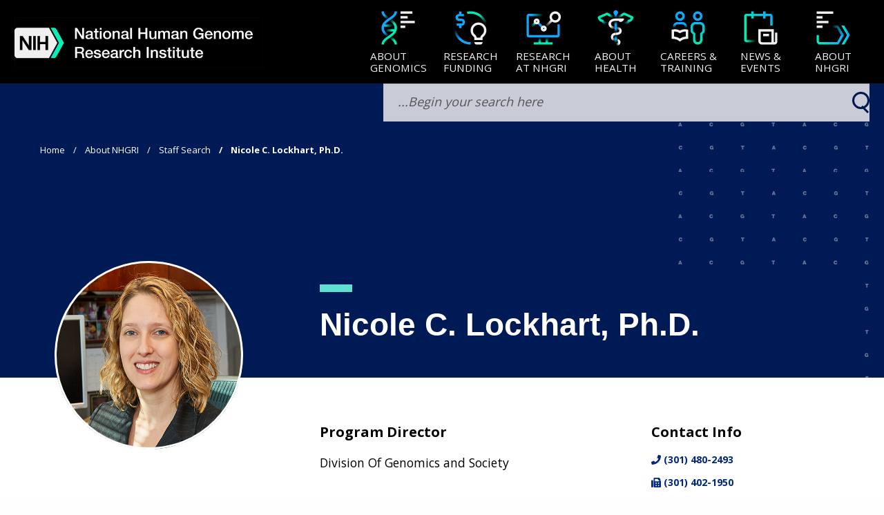

--- FILE ---
content_type: text/html; charset=UTF-8
request_url: https://www.genome.gov/staff/Nicole-C-Lockhart-PhD
body_size: 35712
content:
<!DOCTYPE html>
<html lang="en" dir="ltr" prefix="og: https://ogp.me/ns#">
  <head>
    <meta charset="utf-8" />
    <meta http-equiv="x-ua-compatible" content="ie=edge">
    <meta name="viewport" content="width=device-width, initial-scale=1.0" />
    <meta charset="utf-8" />
<script async src="/sites/default/files/google_analytics/gtag.js?t97a1j"></script>
<script>window.dataLayer = window.dataLayer || [];function gtag(){dataLayer.push(arguments)};gtag("js", new Date());gtag("set", "developer_id.dMDhkMT", true);gtag("config", "UA-1876404-1", {"groups":"default","anonymize_ip":true,"page_placeholder":"PLACEHOLDER_page_path","allow_ad_personalization_signals":false});</script>
<meta name="description" content="Dr. Nicole Lockhart is a program director in NHGRI&#039;s Division of Genomics and Society." />
<meta name="keywords" content="Nicole Lockhart, genomic healthcare, policy issues in genomics, ethical legal and social implications" />
<link rel="canonical" href="https://www.genome.gov/staff/Nicole-C-Lockhart-PhD" />
<meta property="og:site_name" content="Genome.gov" />
<meta property="og:url" content="https://www.genome.gov/staff/Nicole-C-Lockhart-PhD" />
<meta property="og:title" content="Nicole C. Lockhart, Ph.D." />
<meta property="og:description" content="Dr. Nicole Lockhart is a program director in NHGRI&#039;s Division of Genomics and Society." />
<meta name="msvalidate.01" content="0F1574549963F6289E92669438C0183F" />
<meta name="google-site-verification" content="LUS-wVMJqa9iJ-h51oXNc_P2XSLD1-4nDTvEbtkM_hk" />
<meta name="Generator" content="Drupal 10 (https://www.drupal.org)" />
<meta name="MobileOptimized" content="width" />
<meta name="HandheldFriendly" content="true" />
<meta name="viewport" content="width=device-width, initial-scale=1.0" />
<script type="application/ld+json">{
    "@context": "https://schema.org",
    "@graph": [
        {
            "@type": "ProfilePage",
            "@id": "https://www.genome.gov/",
            "description": "Dr. Nicole Lockhart is a program director in NHGRI\u0027s Division of Genomics and Society.",
            "author": {
                "@type": "Organization",
                "@id": "https://www.genome.gov/",
                "name": "NHGRI",
                "logo": {
                    "@type": "ImageObject",
                    "url": "https://www.genome.gov/sites/default/files/media/images/2019-09/NHGRI-logo.png"
                }
            }
        }
    ]
}</script>
<link rel="icon" href="/themes/custom/nhgri/favicon.ico" type="image/vnd.microsoft.icon" />
<link rel="alternate" hreflang="en" href="https://www.genome.gov/staff/Nicole-C-Lockhart-PhD" />

    <title>Nicole C. Lockhart, Ph.D.</title>
    <link rel="stylesheet" media="all" href="/sites/default/files/css/css_7bNgxpTyyDOGVcNhI8rWh6jpOc1eJhVRYW5xpsCoGb0.css?delta=0&amp;language=en&amp;theme=nhgri&amp;include=[base64]" />
<link rel="stylesheet" media="all" href="/sites/default/files/css/css_S9fxr0VKT9XswDa4m5Lk9YATdxRc8X_jIkStpGRT9KQ.css?delta=1&amp;language=en&amp;theme=nhgri&amp;include=[base64]" />
<link rel="stylesheet" media="all" href="/sites/default/files/css/css_A2MZFSq9NLkuhI-aFhns9uzceeppZb1LfHWpYGndmpM.css?delta=2&amp;language=en&amp;theme=nhgri&amp;include=[base64]" />

    
    <!-- We participate in the US government's analytics program. See the data at analytics.usa.gov. -->
    <script async type="text/javascript" src="https://dap.digitalgov.gov/Universal-Federated-Analytics-Min.js?agency=HHS&subagency=NIH" id="_fed_an_ua_tag"></script>
      </head>
  <body class="path-node page-node-type-biography-template">
   <div id="qr-code-container" style="display: none; text-align: center;">
      <div id="page-qr"></div>
      <p id="qr-code-text">Scan to visit</p>
    </div>
        <a href="#main-content" class="visually-hidden focusable skip-link">
      Skip to main content
    </a>

    
      <div class="dialog-off-canvas-main-canvas" data-off-canvas-main-canvas>
    
<div class="layout-container">
	<style>
		@media only screen and (min-width: 0px) {
			#masthead {
				position: relative;
				z-index: 1;
			}
			#main,
			#footer {
				position: relative;
				z-index: 0;
			}
			#main .logo-print-only {
				display: none;
			}
		}
		@media only screen and (min-width: 640px) {

		}
		@media only screen and (min-width: 1024px) {

		}
	</style>

			<header id="masthead" role="banner">
			  
<div class="option" role="button" id="option" tabindex="0" aria-label="Navigation Menu"><span></span> <span></span>
  <span></span></div>
<div class="search-btn" id="search-btn"></div>


<header id="header">
  <div>
    <a href="#nav" class="visually-hidden" tabindex="0" aria-label="Skip to navigation">Skip to navigation</a>
    <a href="#srch" class="visually-hidden" tabindex="0" aria-label="Skip to search">Skip to search</a>
    <a href="#face" class="visually-hidden" tabindex="0" aria-label="Skip to slider">Skip to slider</a>
    <a href="#about" class="visually-hidden" tabindex="0" aria-label="Skip to about nhgri">Skip to about</a>
    <a href="#subscription" class="visually-hidden" tabindex="0" aria-label="Skip to subscription">Skip to
      subscription</a>
    <a href="#footer" class="visually-hidden" tabindex="0" aria-label="Skip to footer">Skip to footer</a>
  </div>
  <div id="block-nhgri-nhgrinavigationblock">
  
    
      <div class="head">
  <div class="eye" tabindex="0">
        <a href="/">
	<div class="logo read" aria-label="NHGRI logo linked to home page" role="img">
    <img src="/themes/custom/nhgri/assets/global/logo-light-nhgri.webp" alt="NHGRI Logo" id="nhgri-logo" style="
    width: 360px;">
	</div>
</a>


  </div>
  <div class="ear">
    <div class="nav" id="nav">
      <ul class="nav-items" role="menu" aria-label="Navigations">
                  <li class="nav-item" tabindex="0" data-nav role="menuitem" aria-label="About Genomics">
            <button class="nav-btn" data-nav-btn aria-label="About Genomics">
              <div class="btn-content">
                                                                                                                                    <span class="btn-icon">
                        <svg role="img" width="100%" height="100%"
                             viewBox="0 0 256 256" version="1.1"
                             xmlns="http://www.w3.org/2000/svg"
                             xmlns:xlink="http://www.w3.org/1999/xlink"
                             xml:space="preserve"
                             xmlns:serif="http://www.serif.com/"
                             style=" fill-rule: evenodd; clip-rule: evenodd; stroke-linejoin: round; stroke-miterlimit: 2; ">
                                                  <path
                                                    d="M104.13,240.029c-0.004,-9.778 -4.737,-17.417 -11.479,-24.253c-7.93,-8.039 -18.542,-14.951 -29.113,-22.153c-24.252,-16.523 -47.567,-34.821 -47.567,-65.554c-0,-30.732 23.259,-49.04 47.475,-65.576c10.558,-7.21 21.162,-14.13 29.098,-22.176c6.755,-6.847 11.507,-14.498 11.547,-24.287l16,0.066c-0.058,14.183 -6.369,25.536 -16.156,35.457c-8.605,8.723 -20.019,16.336 -31.466,24.153c-10.441,7.129 -20.926,14.43 -28.751,23.325c-6.986,7.941 -11.747,17.207 -11.747,29.038c-0,11.827 4.772,21.087 11.771,29.022c7.842,8.89 18.348,16.185 28.805,23.309c11.466,7.812 22.893,15.42 31.495,24.14c9.789,9.925 16.082,21.285 16.088,35.482l-16,0.007Z"
                                                    style="fill: url(#_Linear1)"/>
                                                  <path
                                                    d="M31.971,16.03c0.004,9.778 4.737,17.417 11.479,24.253c7.93,8.039 18.542,14.951 29.113,22.153c24.252,16.523 47.567,34.821 47.567,65.554c0,30.732 -23.259,49.04 -47.475,65.577c-10.558,7.209 -21.162,14.13 -29.098,22.175c-6.755,6.847 -11.507,14.498 -11.547,24.287l-16,-0.065c0.058,-14.184 6.369,-25.537 16.156,-35.458c8.605,-8.723 20.018,-16.335 31.466,-24.153c10.44,-7.129 20.926,-14.43 28.75,-23.324c6.987,-7.942 11.748,-17.208 11.748,-29.039c0,-11.827 -4.772,-21.086 -11.771,-29.021c-7.842,-8.89 -18.349,-16.186 -28.805,-23.31c-11.466,-7.812 -22.893,-15.42 -31.495,-24.14c-9.79,-9.925 -16.082,-21.285 -16.088,-35.482l16,-0.007Z"
                                                    style="fill: url(#_Linear2)"/>
                                                  <rect x="32.101" y="104" width="61.89" height="16"
                                                        style="fill: url(#_Linear3)"/>
                                                  <rect x="37.991" y="136" width="66.11" height="16"
                                                        style="fill: url(#_Linear4)"/>
                                                  <rect x="144" y="16" width="80" height="16"
                                                        style="fill: var(--lightblue-white)"/>
                                                  <rect x="144" y="48" width="48" height="16"
                                                        style="fill: var(--lightblue-white)"/>
                                                  <rect x="144" y="112" width="32" height="16"
                                                        style="fill: var(--lightblue-white)"/>
                                                  <rect x="144" y="80" width="96" height="16"
                                                        style="fill: var(--lightblue-white)"/>
                                                  <defs>
                                                      <linearGradient id="_Linear1" x1="0" y1="0" x2="1" y2="0"
                                                                      gradientUnits="userSpaceOnUse"
                                                                      gradientTransform="matrix(-64,-60,-60,64,98.1101,216.059)">
                                                          <stop offset="0"
                                                                style=" stop-color: var( --aqua-b ); stop-opacity: 1; "/>
                                                          <stop offset="0.38"
                                                                style=" stop-color: var( --aqua-b ); stop-opacity: 0; "/>
                                                          <stop offset="0.57"
                                                                style=" stop-color: var( --blue-b ); stop-opacity: 0; "/>
                                                          <stop offset="1"
                                                                style=" stop-color: var( --blue-b ); stop-opacity: 1; "/>
                                                      </linearGradient>
                                                      <linearGradient id="_Linear2" x1="0" y1="0" x2="1" y2="0"
                                                                      gradientUnits="userSpaceOnUse"
                                                                      gradientTransform="matrix(64,60,60,-64,37.9907,40)">
                                                          <stop offset="0"
                                                                style=" stop-color: var( --blue-b ); stop-opacity: 1; "/>
                                                          <stop offset="0.38"
                                                                style=" stop-color: var( --blue-a ); stop-opacity: 0; "/>
                                                          <stop offset="0.57"
                                                                style=" stop-color: var( --aqua-a ); stop-opacity: 0; "/>
                                                          <stop offset="1"
                                                                style=" stop-color: var( --aqua-b ); stop-opacity: 1; "/>
                                                      </linearGradient>
                                                      <linearGradient id="_Linear3" x1="0" y1="0" x2="1" y2="0"
                                                                      gradientUnits="userSpaceOnUse"
                                                                      gradientTransform="matrix(47.1542,7.83774e-15,5.77473e-15,-64,43.6493,112.365)">
                                                          <stop offset="0"
                                                                style=" stop-color: var( --blue-a ); stop-opacity: 1; "/>
                                                          <stop offset="1"
                                                                style=" stop-color: var( --blue-a ); stop-opacity: 0; "/>
                                                      </linearGradient>
                                                      <linearGradient id="_Linear4" x1="0" y1="0" x2="1" y2="0"
                                                                      gradientUnits="userSpaceOnUse"
                                                                      gradientTransform="matrix(-44.0734,0,4.93038e-32,56,88.1039,144.365)">
                                                          <stop offset="0"
                                                                style=" stop-color: var( --aqua-a ); stop-opacity: 1; "/>
                                                          <stop offset="1"
                                                                style=" stop-color: var( --aqua-a ); stop-opacity: 0; "/>
                                                      </linearGradient>
                                                  </defs>
                                              </svg>
                    </span>
                                <span class="btn-text">
                                        About<br />Genomics
                                   </span>
              </div>
            </button>
            <div class="menu" id="about-genome">
              <div class="menu-container">
                                  <ul class="menu-items" role="navigation">
                    <a href="/about-genomics" class="title-link">
                      <div class="menu-title" role="heading" aria-label="About Genomics">
                                                  About<br />Genomics
                                                <div class="view infomode-img"
                             style="background-image: url('/sites/default/files/media/images/2023-08/about-health_1.webp');
                               background-size: contain;">
                        </div>
                      </div>
                    </a>
                                          <li class="menu-item" tabindex="0">
                        <a href="/About-Genomics/Introduction-to-Genomics" class="read"
                           aria-label="Introduction to Genomics">Introduction to Genomics</a>
                        <div class="view infomode-img"></div>
                      </li>
                                          <li class="menu-item" tabindex="0">
                        <a href="/About-Genomics/Educational-Resources" class="read"
                           aria-label="Educational Resources">Educational Resources</a>
                        <div class="view infomode-img"></div>
                      </li>
                                          <li class="menu-item" tabindex="0">
                        <a href="/about-genomics/policy-issues" class="read"
                           aria-label="Policy Issues in Genomics">Policy Issues in Genomics</a>
                        <div class="view infomode-img"></div>
                      </li>
                                          <li class="menu-item" tabindex="0">
                        <a href="/human-genome-project" class="read"
                           aria-label="The Human Genome Project">The Human Genome Project</a>
                        <div class="view infomode-img"></div>
                      </li>
                                          <li class="menu-item" tabindex="0">
                        <a href="/about-genomics/History-of-Genomics-Program" class="read"
                           aria-label="History of Genomics Program">History of Genomics Program</a>
                        <div class="view infomode-img"></div>
                      </li>
                                      </ul>
                              </div>
            </div>
          </li>
                  <li class="nav-item" tabindex="0" data-nav role="menuitem" aria-label="Research Funding">
            <button class="nav-btn" data-nav-btn aria-label="Research Funding">
              <div class="btn-content">
                                                                                                                  <span class="btn-icon">
                      <svg width="100%" height="100%" viewBox="0 0 256 256" version="1.1"
                           xmlns="http://www.w3.org/2000/svg" xmlns:xlink="http://www.w3.org/1999/xlink"
                           xml:space="preserve" xmlns:serif="http://www.serif.com/"
                           style=" fill-rule: evenodd; clip-rule: evenodd; stroke-linejoin: round; stroke-miterlimit: 2; ">
                                                <path
                                                  d="M208.818,223.93l-56.085,-0c0,-0 0,0.001 0,0.003c-0,8.881 7.199,16.08 16.08,16.08c7.506,-0 16.419,-0 23.925,-0c8.88,-0 16.08,-7.199 16.08,-16.08c-0,-0.002 -0,-0.003 -0,-0.003Z"></path>
                                                <path
                                                  d="M208.818,223.93l-56.085,-0c0,-0 0,0.001 0,0.003c-0,8.881 7.199,16.08 16.08,16.08c7.506,-0 16.419,-0 23.925,-0c8.88,-0 16.08,-7.199 16.08,-16.08c-0,-0.002 -0,-0.003 -0,-0.003Zm-0.109,-14.656c-0,0 -0.04,-14.938 -0.035,-15.06c0.071,-2.088 1.034,-3.306 2.483,-4.881c1.888,-2.053 4.379,-4.326 7.464,-7.427c9.596,-9.646 15.528,-22.939 15.528,-37.606c-0,-29.411 -23.838,-53.019 -53.247,-53.33c-28.359,-0.3 -52.454,22.742 -53.31,51.368c-0.448,14.965 3.767,24.321 8.654,31.388c3.965,5.733 8.66,9.725 12.454,13.59c2.007,2.045 3.902,3.832 3.972,6.705c0.007,0.275 0.064,15.253 0.064,15.253l55.973,0Zm-40.038,-16l24,0c-0,0 0.009,0.471 0.012,0.391c0.187,-5.451 1.822,-9.243 5.006,-13.206c2.179,-2.713 5.357,-5.583 9.589,-9.837c6.716,-6.752 10.871,-16.055 10.871,-26.322c-0,-20.627 -16.79,-37.113 -37.416,-37.331c-19.775,-0.21 -36.551,15.886 -37.148,35.847c-0.311,10.375 2.432,16.91 5.821,21.809c4.225,6.11 9.509,9.877 13.069,14.037c3.698,4.32 6.045,8.958 6.192,14.968c0.003,0.092 0.004,-0.356 0.004,-0.356Z"
                                                  style="fill: var(--lightblue-white)"></path>
                                                <path
                                                  d="M223.559,127.945c0,-53.02 -43.015,-96.069 -96,-96.069c-7.348,0 -14.504,0.827 -21.381,2.395l-3.555,-15.6c8.02,-1.828 16.366,-2.795 24.936,-2.795c61.813,0 112,50.215 112,112.069l-16,-0Z"
                                                  style="fill: url(#_rf1)"></path>
                                                <path
                                                  d="M31.559,127.945c0,53.02 43.015,96.068 96,96.068l0,16c-61.813,-0 -112,-50.215 -112,-112.068l16,-0Z"
                                                  style="fill: url(#_rf2)"></path>
                                                <path
                                                  d="M66.137,33.261l-0,-16.267l-16,0l-0,16.267l-0.157,0c-6.346,0 -12.432,2.521 -16.919,7.008c-4.487,4.487 -7.008,10.573 -7.008,16.919l-0,0.161c-0,6.346 2.521,12.432 7.008,16.919c4.487,4.487 10.573,7.008 16.919,7.008l16.087,-0c2.103,-0 4.119,0.835 5.605,2.321c1.487,1.487 2.322,3.503 2.322,5.606c0,0.045 0,0.09 0,0.135c0,4.378 -3.549,7.927 -7.927,7.927c-14.146,-0 -32.597,-0 -32.597,-0l0,16l16.787,-0l-0,16.27l16,0l-0,-16.271c13.127,-0.102 23.737,-10.775 23.737,-23.926c0,-0.045 0,-0.09 0,-0.135c0,-6.346 -2.521,-12.432 -7.008,-16.919c-4.487,-4.487 -10.573,-7.008 -16.919,-7.008l-16.087,-0c-2.103,-0 -4.119,-0.835 -5.605,-2.322c-1.487,-1.487 -2.322,-3.503 -2.322,-5.605c-0,-0 -0,-0.161 -0,-0.161c-0,-2.102 0.835,-4.119 2.322,-5.605c1.486,-1.487 3.502,-2.322 5.605,-2.322l32.933,0l0,-16l-16.776,0Z"
                                                  style="fill: url(#_rf3)"></path>
                                                <defs>
                                                    <linearGradient id="_rf1" x1="0" y1="0" x2="1" y2="0"
                                                                    gradientUnits="userSpaceOnUse"
                                                                    gradientTransform="matrix(8.79295e-13,58,-58,8.79295e-13,152.733,40)">
                                                        <stop offset="0"
                                                              style=" stop-color: var( --aqua-b ); stop-opacity: 1; "></stop>
                                                        <stop offset="1"
                                                              style=" stop-color: var( --aqua-b ); stop-opacity: 0; "></stop>
                                                    </linearGradient>
                                                    <linearGradient id="_rf2" x1="0" y1="0" x2="1" y2="0"
                                                                    gradientUnits="userSpaceOnUse"
                                                                    gradientTransform="matrix(-10,-68,68,-10,52,204)">
                                                        <stop offset="0"
                                                              style=" stop-color: var( --blue-b ); stop-opacity: 1; "></stop>
                                                        <stop offset="1"
                                                              style=" stop-color: var( --blue-b ); stop-opacity: 0; "></stop>
                                                    </linearGradient>
                                                    <linearGradient id="_rf3" x1="0" y1="0" x2="1" y2="0"
                                                                    gradientUnits="userSpaceOnUse"
                                                                    gradientTransform="matrix(-2.44382,58.5682,-58.5682,-2.44382,229.344,132.947)">
                                                        <stop offset="0"
                                                              style=" stop-color: var( --blue-b ); stop-opacity: 1; "></stop>
                                                        <stop offset="1"
                                                              style=" stop-color: var( --aqua-b ); stop-opacity: 0; "></stop>
                                                    </linearGradient>
                                                </defs>
                                            </svg> </span>
                                <span class="btn-text">
                                        Research<br />Funding
                                   </span>
              </div>
            </button>
            <div class="menu" id="about-genome">
              <div class="menu-container">
                                  <ul class="menu-items" role="navigation">
                    <a href="/research-funding" class="title-link">
                      <div class="menu-title" role="heading" aria-label="Research Funding">
                                                  Research<br />Funding
                                                <div class="view infomode-img"
                             style="background-image: url('');
                               background-size: contain;">
                        </div>
                      </div>
                    </a>
                                          <li class="menu-item" tabindex="0">
                        <a href="/research-funding/Funding-Opportunities" class="read"
                           aria-label="Funding Opportunities">Funding Opportunities</a>
                        <div class="view infomode-img"></div>
                      </li>
                                          <li class="menu-item" tabindex="0">
                        <a href="/research-funding/Funded-Programs-Projects" class="read"
                           aria-label="Funded Programs &amp; Projects">Funded Programs &amp; Projects</a>
                        <div class="view infomode-img"></div>
                      </li>
                                          <li class="menu-item" tabindex="0">
                        <a href="/research-funding/Division-and-Program-Directors" class="read"
                           aria-label="Division and Program Directors">Division and Program Directors</a>
                        <div class="view infomode-img"></div>
                      </li>
                                          <li class="menu-item" tabindex="0">
                        <a href="/research-funding/Scientific-Program-Analysts" class="read"
                           aria-label="Scientific Program Analysts">Scientific Program Analysts</a>
                        <div class="view infomode-img"></div>
                      </li>
                                          <li class="menu-item" tabindex="0">
                        <a href="/research-funding/Funding-Opportunities-Overview/contacts-by-research-area" class="read"
                           aria-label="Contacts by Research Area">Contacts by Research Area</a>
                        <div class="view infomode-img"></div>
                      </li>
                                          <li class="menu-item" tabindex="0">
                        <a href="/research-funding/News-events" class="read"
                           aria-label="News &amp; Events">News &amp; Events</a>
                        <div class="view infomode-img"></div>
                      </li>
                                      </ul>
                              </div>
            </div>
          </li>
                  <li class="nav-item" tabindex="0" data-nav role="menuitem" aria-label="Research at NHGRI">
            <button class="nav-btn" data-nav-btn aria-label="Research at NHGRI">
              <div class="btn-content">
                                                                                                                  <span class="btn-icon">
                    <svg width="100%" height="100%" viewBox="0 0 256 256" version="1.1"
                         xmlns="http://www.w3.org/2000/svg" xmlns:xlink="http://www.w3.org/1999/xlink"
                         xml:space="preserve" xmlns:serif="http://www.serif.com/"
                         style=" fill-rule: evenodd; clip-rule: evenodd; stroke-linejoin: round; stroke-miterlimit: 2; ">
                                            <path
                                              d="M177.179,74.691c-3.877,-5.954 -6.13,-13.062 -6.13,-20.691c0,-20.973 17.027,-38 38,-38c20.973,0 38,17.027 38,38c0,20.973 -17.027,38 -38,38c-7.56,-0 -14.606,-2.212 -20.528,-6.024l-45.239,45.24l-11.314,-11.314l45.211,-45.211Zm31.87,-42.691c3.308,0 6.447,0.732 9.263,2.042c7.519,3.499 12.737,11.124 12.737,19.958c0,12.142 -9.858,22 -22,22c-12.142,-0 -22,-9.858 -22,-22c0,-12.142 9.858,-22 22,-22Z"
                                              style="fill: url(#_rn1)"></path>
                                            <path
                                              d="M131.314,120l-28.706,-28.706l-11.314,11.314l28.706,28.706l11.314,-11.314Z"
                                              style="fill: url(#_rn2)"></path>
                                            <path
                                              d="M131.968,111.963c11.039,0 20,8.962 20,20c0,11.039 -8.961,20 -20,20c-11.038,0 -20,-8.961 -20,-20c0,-11.038 8.962,-20 20,-20Zm0,16c2.208,0 4,1.793 4,4c0,2.208 -1.792,4 -4,4c-2.207,0 -4,-1.792 -4,-4c0,-2.207 1.793,-4 4,-4Z"
                                              style="fill: var(--lightblue-white)"></path>
                                            <path
                                              d="M240,104l-15.853,0l-0,71.676l-192.294,0l0,-71.676l-15.853,0l-0,71.356c0,9.192 7.452,16.644 16.644,16.644c41.501,0 149.211,0 190.712,0c9.192,-0 16.644,-7.452 16.644,-16.644l-0,-71.356Z"
                                              style="fill: url(#_rn2)"></path>
                                            <path
                                              d="M128,32l-95.356,-0c-9.192,0 -16.644,7.452 -16.644,16.644l0,55.356l15.853,0l0,-55.676l96.147,-0l-0,-16.324Z"
                                              style="fill: url(#_rn3)"></path>
                                            <path
                                              d="M144,224l-33.931,0l1.931,-0l-0,-40l-16,-0l-0,40l-32,0l0,16l128,0l0,-16l-35.536,0l3.536,-0l-0,-40l-16,-0l-0,40Z"
                                              style="fill: url(#_rn4)"></path>
                                            <path
                                              d="M66.343,90.343l-23.27,23.27l11.314,11.314l23.27,-23.27l-11.314,-11.314Z"
                                              style="fill: url(#_rn5)"></path>
                                            <path
                                              d="M84,64c11.038,-0 20,8.962 20,20c0,11.038 -8.962,20 -20,20c-11.038,0 -20,-8.962 -20,-20c-0,-11.038 8.962,-20 20,-20Zm-0,16c2.208,0 4,1.792 4,4c0,2.208 -1.792,4 -4,4c-2.208,0 -4,-1.792 -4,-4c0,-2.208 1.792,-4 4,-4Z"
                                              style="fill: var(--lightblue-white)"></path>
                                            <defs>
                                                <linearGradient id="_rn1" x1="0" y1="0" x2="1" y2="0"
                                                                gradientUnits="userSpaceOnUse"
                                                                gradientTransform="matrix(-37,39,-39,-37,184,79)">
                                                    <stop offset="0"
                                                          style=" stop-color: var( --lightblue-white ); stop-opacity: 1; "></stop>
                                                    <stop offset="1"
                                                          style=" stop-color: var( --lightblue-white ); stop-opacity: 0; "></stop>
                                                </linearGradient>
                                                <linearGradient id="_rn2" x1="0" y1="0" x2="1" y2="0"
                                                                gradientUnits="userSpaceOnUse"
                                                                gradientTransform="matrix(64,60,60,-64,37.9907,40)">
                                                    <stop offset="0" style=" stop-color: var( --blue-b ); "></stop>
                                                    <stop offset="1" style=" stop-color: var( --blue-b ); "></stop>
                                                </linearGradient>
                                                <linearGradient id="_rn3" x1="0" y1="0" x2="1" y2="0"
                                                                gradientUnits="userSpaceOnUse"
                                                                gradientTransform="matrix(78,1,-1,78,50,40)">
                                                    <stop offset="0"
                                                          style=" stop-color: var( --blue-b ); stop-opacity: 1; "></stop>
                                                    <stop offset="1"
                                                          style=" stop-color: var( --aqua-b ); stop-opacity: 0; "></stop>
                                                </linearGradient>
                                                <linearGradient id="_rn4" x1="0" y1="0" x2="1" y2="0"
                                                                gradientUnits="userSpaceOnUse"
                                                                gradientTransform="matrix(1.95943e-15,-32,32,1.95943e-15,125,224)">
                                                    <stop offset="0"
                                                          style=" stop-color: var( --aqua-b ); stop-opacity: 1; "></stop>
                                                    <stop offset="1"
                                                          style=" stop-color: var( --blue-b ); stop-opacity: 0; "></stop>
                                                </linearGradient>
                                                <linearGradient id="_rn5" x1="0" y1="0" x2="1" y2="0"
                                                                gradientUnits="userSpaceOnUse"
                                                                gradientTransform="matrix(-22.5187,22.8598,-22.8598,-22.5187,72,96)">
                                                    <stop offset="0"
                                                          style=" stop-color: var( --aqua-b ); stop-opacity: 1; "></stop>
                                                    <stop offset="1"
                                                          style=" stop-color: var( --blue-b ); stop-opacity: 0; "></stop>
                                                </linearGradient>
                                            </defs>
                                      </svg>
                  </span>
                                <span class="btn-text">
                                        Research<br/> at NHGRI
                                   </span>
              </div>
            </button>
            <div class="menu" id="about-genome">
              <div class="menu-container">
                                  <ul class="menu-items" role="navigation">
                    <a href="/research-at-nhgri" class="title-link">
                      <div class="menu-title" role="heading" aria-label="Research at NHGRI">
                                                  Research<br/> at NHGRI
                                                <div class="view infomode-img"
                             style="background-image: url('');
                               background-size: contain;">
                        </div>
                      </div>
                    </a>
                                          <li class="menu-item" tabindex="0">
                        <a href="/research-at-nhgri/Areas" class="read"
                           aria-label="Research Areas">Research Areas</a>
                        <div class="view infomode-img"></div>
                      </li>
                                          <li class="menu-item" tabindex="0">
                        <a href="/research-at-nhgri/Investigators" class="read"
                           aria-label="Research Investigators">Research Investigators</a>
                        <div class="view infomode-img"></div>
                      </li>
                                          <li class="menu-item" tabindex="0">
                        <a href="/research-at-nhgri/staff-clinicians" class="read"
                           aria-label="Staff Clinicians">Staff Clinicians</a>
                        <div class="view infomode-img"></div>
                      </li>
                                          <li class="menu-item" tabindex="0">
                        <a href="/research-at-nhgri/Projects" class="read"
                           aria-label="Research Projects">Research Projects</a>
                        <div class="view infomode-img"></div>
                      </li>
                                          <li class="menu-item" tabindex="0">
                        <a href="/research-at-nhgri/Clinical-Research" class="read"
                           aria-label="Clinical Research">Clinical Research</a>
                        <div class="view infomode-img"></div>
                      </li>
                                          <li class="menu-item" tabindex="0">
                        <a href="/research-at-nhgri/Data-Tools-and-Resources" class="read"
                           aria-label="Data Tools &amp; Resources">Data Tools &amp; Resources</a>
                        <div class="view infomode-img"></div>
                      </li>
                                          <li class="menu-item" tabindex="0">
                        <a href="/research-at-nhgri/News-and-Events" class="read"
                           aria-label="News &amp; Events">News &amp; Events</a>
                        <div class="view infomode-img"></div>
                      </li>
                                      </ul>
                              </div>
            </div>
          </li>
                  <li class="nav-item" tabindex="0" data-nav role="menuitem" aria-label="About Health">
            <button class="nav-btn" data-nav-btn aria-label="About Health">
              <div class="btn-content">
                                                                                                
                                    <span class="btn-icon">
                      <svg width="100%" height="100%" viewBox="0 0 256 256" version="1.1"
                           xmlns="http://www.w3.org/2000/svg" xmlns:xlink="http://www.w3.org/1999/xlink"
                           xml:space="preserve" xmlns:serif="http://www.serif.com/"
                           style=" fill-rule: evenodd; clip-rule: evenodd; stroke-linejoin: round; stroke-miterlimit: 2; ">
                                            <path
                                              d="M152.376,147.922c-0.067,4.657 15.751,17.579 15.998,0.229c0.257,-17.987 -15.185,-28.249 -40.269,-28.151l0.063,16c6.589,-0.026 12.333,0.705 16.825,2.466c4.509,1.768 7.451,4.715 7.383,9.456Z"
                                              style="fill: url(#_ah1)"></path>
                                            <path
                                              d="M127.99,159.911c-11.535,0.128 -19.173,3.814 -24.115,8.676c-5.323,5.238 -7.724,12.08 -7.991,18.836c-0.307,7.772 15.864,3.756 15.988,0.632c0.113,-2.867 0.965,-5.84 3.224,-8.062c2.641,-2.599 6.909,-4.014 13.072,-4.083l-0.178,-15.999Z"
                                              style="fill: var(--lightblue-white)"></path>
                                            <path
                                              d="M144,224.009c-0.03,3.259 15.85,15.976 16,0.152c0.147,-15.559 -13.614,-24.12 -32,-24.12l0,16c4.154,0 8.023,0.524 11.148,1.814c2.792,1.153 4.882,3.014 4.852,6.154Z"
                                              style="fill: url(#_ah2)"></path>
                                            <path
                                              d="M128.289,8.223c-8.43,-0 -15.524,7.037 -15.524,15.998c-0,8.96 7.094,15.997 15.524,15.997c8.431,0 15.525,-7.037 15.525,-15.997c0,-8.961 -7.094,-15.998 -15.525,-15.998Z"
                                              style="fill: var(--blue-b)"></path>
                                            <path
                                              d="M184.85,40.908c9.9,4.292 17.929,-9.667 6.391,-14.668c-5.439,-2.407 -11.822,-1.615 -16.553,2.075c-7.172,5.249 -24.14,15.801 -45.462,15.791l-0.008,16c25.836,0.012 46.434,-12.651 55.059,-18.983l0.126,-0.092c0.206,-0.164 0.32,-0.179 0.419,-0.135l0.028,0.012Z"
                                              style="fill: url(#_ah3)"></path>
                                            <path
                                              d="M70.068,40.908c-9.9,4.292 -17.928,-9.667 -6.39,-14.668c5.439,-2.407 11.821,-1.615 16.553,2.075c7.172,5.249 24.139,15.801 45.461,15.791l0.008,16c-25.835,0.012 -46.433,-12.651 -55.059,-18.983l-0.125,-0.092c-0.206,-0.164 -0.321,-0.179 -0.42,-0.135l-0.028,0.012Z"
                                              style="fill: url(#_ah4)"></path>
                                            <path
                                              d="M24.85,60.816c1.105,2.282 2.44,4.67 3.878,6.329c3.998,4.609 10.934,4.845 10.934,4.845l5.18,0.286l1.852,4.847c1.828,4.787 7.983,12.721 31.558,10.948l1.199,15.955c-17.486,1.315 -28.228,-1.923 -34.998,-6.019c-5.495,-3.326 -8.717,-7.34 -10.705,-10.874c-4.809,-1.116 -12.064,-3.691 -17.107,-9.505c-3.593,-4.143 -6.992,-11.383 -8.665,-15.409c-2.234,-5.371 0.234,-11.542 5.554,-13.894c8.631,-3.819 38.61,-17.084 50.148,-22.085c5.439,-2.407 15.589,21.215 6.963,14.883l-0.125,-0.092c-0.206,-0.164 -0.321,-0.179 -0.42,-0.135l-0.028,0.012c-9.9,4.292 -33.322,14.643 -45.218,19.908Z"
                                              style="fill: url(#_ah5)"></path>
                                            <path
                                              d="M230.068,60.816c-1.104,2.282 -2.44,4.67 -3.878,6.329c-3.998,4.609 -10.934,4.845 -10.934,4.845l-5.18,0.286l-1.851,4.847c-1.828,4.787 -7.984,12.721 -31.558,10.948l-1.2,15.955c17.486,1.315 28.228,-1.923 34.998,-6.019c5.496,-3.326 8.717,-7.34 10.705,-10.874c4.809,-1.116 12.065,-3.691 17.107,-9.505c3.593,-4.143 6.993,-11.383 8.665,-15.409c2.234,-5.371 -0.233,-11.542 -5.554,-13.894c-8.631,-3.819 -38.609,-17.084 -50.147,-22.085c-5.439,-2.407 -15.589,21.215 -6.964,14.883l0.126,-0.092c0.206,-0.164 0.32,-0.179 0.419,-0.135l0.028,0.012c9.9,4.292 33.322,14.643 45.218,19.908Z"
                                              style="fill: url(#_ah6)"></path>
                                            <path
                                              d="M123.484,135.826c2.283,0.165 2.958,-15.818 1.002,-15.955c-18.373,-1.285 -28.514,-8.438 -28.514,-19.743c0,-12.302 -16,-19.126 -16,-0c0,18.037 13.877,33.548 43.512,35.698Z"
                                              style="fill: url(#_ah7)"></path>
                                            <path
                                              d="M160.016,64.034c4.973,-0 16.355,0.177 21.576,0.263c0.736,0.012 1.432,0.338 1.911,0.897c0.479,0.559 0.696,1.296 0.595,2.026c-2.064,13.67 -16.621,20.747 -24.082,20.595c-6.561,-0.133 -11.891,-5.328 -11.891,-11.89c0,-6.563 5.328,-11.891 11.891,-11.891Z"
                                              style="fill: var(--lightblue-white)"></path>
                                            <path
                                              d="M79.972,100.128c0,18.037 16,11.305 16,-0c0,-12.302 12.556,-20.144 34.57,-20.086c0.436,0.001 28.935,-0.035 29.378,-0.031l0.136,-16c-0.444,-0.004 -29.034,0.032 -29.472,0.031c-34.225,-0.09 -50.612,16.96 -50.612,36.086Z"
                                              style="fill: var(--lightblue-white)"></path>
                                            <path
                                              d="M128.042,175.923c25.035,-0.187 40.085,-10.422 40.332,-27.772c0.081,-5.685 -15.93,-4.97 -15.998,-0.229c-0.067,4.657 -3.054,7.576 -7.602,9.381c-4.488,1.78 -10.222,2.571 -16.852,2.621l0.12,15.999Z"
                                              style="fill: var(--lightblue-white)"></path>
                                            <path
                                              d="M111.872,188.055c0.113,-2.867 -15.721,-7.388 -15.988,-0.632c-0.307,7.772 2.089,15.016 7.58,20.374c5.016,4.894 12.901,8.424 24.661,8.357l-0.091,-15.999c-6.29,0.035 -10.714,-1.193 -13.397,-3.811c-2.207,-2.153 -2.889,-5.165 -2.765,-8.289Z"
                                              style="fill: url(#_ah8)"></path>
                                            <path
                                              d="M128,248.129c18.344,-0 31.85,-8.144 32,-23.968c0.147,-15.559 -15.97,-3.292 -16,-0.152c-0.03,3.259 -2.065,5.204 -4.888,6.358c-3.107,1.27 -6.953,1.762 -11.112,1.762l0,16Z"
                                              style="fill: url(#_ah9)"></path>
                                            <rect x="120.014" y="27" width="16.372" height="44"
                                                  style="fill: url(#_ah10)"></rect>
                                            <rect x="120.014" y="120" width="16.372" height="40"
                                                  style="fill: url(#_ah11)"></rect>
                                            <rect x="120.014" y="198.682" width="16.372" height="40"
                                                  style="fill: url(#_ah12)"></rect>
                                            <rect x="120.014" y="80" width="16.372" height="40"
                                                  style="fill: url(#_ah13)"></rect>
                                            <rect x="120.014" y="159.602" width="16.372" height="40"
                                                  style="fill: url(#_ah14)"></rect>
                                            <defs>
                                                <linearGradient id="_ah1" x1="0" y1="0" x2="1" y2="0"
                                                                gradientUnits="userSpaceOnUse"
                                                                gradientTransform="matrix(-30.8316,-2.63841,2.63841,-30.8316,159,138.465)">
                                                    <stop offset="0"
                                                          style=" stop-color: var( --lightblue-white ); stop-opacity: 1; "></stop>
                                                    <stop offset="1"
                                                          style=" stop-color: var( --lightblue-white ); stop-opacity: 0; "></stop>
                                                </linearGradient>
                                                <linearGradient id="_ah2" x1="0" y1="0" x2="1" y2="0"
                                                                gradientUnits="userSpaceOnUse"
                                                                gradientTransform="matrix(-12,2.81149e-14,-2.81149e-14,-12,146,215.985)">
                                                    <stop offset="0"
                                                          style=" stop-color: var( --lightblue-white ); stop-opacity: 1; "></stop>
                                                    <stop offset="1"
                                                          style=" stop-color: var( --lightblue-white ); stop-opacity: 0; "></stop>
                                                </linearGradient>
                                                <linearGradient id="_ah3" x1="0" y1="0" x2="1" y2="0"
                                                                gradientUnits="userSpaceOnUse"
                                                                gradientTransform="matrix(-48.5364,1.15881,-1.15881,-48.5364,185.045,51.5591)">
                                                    <stop offset="0"
                                                          style=" stop-color: var( --aqua-b ); stop-opacity: 1; "></stop>
                                                    <stop offset="0.34"
                                                          style=" stop-color: var( --aqua-b ); stop-opacity: 1; "></stop>
                                                    <stop offset="0.69"
                                                          style=" stop-color: var( --aqua-b ); stop-opacity: 0.266667; "></stop>
                                                    <stop offset="1"
                                                          style=" stop-color: var( --aqua-b ); stop-opacity: 0; "></stop>
                                                </linearGradient>
                                                <linearGradient id="_ah4" x1="0" y1="0" x2="1" y2="0"
                                                                gradientUnits="userSpaceOnUse"
                                                                gradientTransform="matrix(48.5364,1.15881,1.15881,-48.5364,69.8733,51.5591)">
                                                    <stop offset="0"
                                                          style=" stop-color: var( --aqua-b ); stop-opacity: 1; "></stop>
                                                    <stop offset="0.34"
                                                          style=" stop-color: var( --aqua-b ); stop-opacity: 1; "></stop>
                                                    <stop offset="0.69"
                                                          style=" stop-color: var( --aqua-b ); stop-opacity: 0.266667; "></stop>
                                                    <stop offset="1"
                                                          style=" stop-color: var( --aqua-b ); stop-opacity: 0; "></stop>
                                                </linearGradient>
                                                <linearGradient id="_ah5" x1="0" y1="0" x2="1" y2="0"
                                                                gradientUnits="userSpaceOnUse"
                                                                gradientTransform="matrix(34.4514,31.3231,-31.3231,34.4514,45,73)">
                                                    <stop offset="0"
                                                          style=" stop-color: var( --aqua-b ); stop-opacity: 1; "></stop>
                                                    <stop offset="0.75"
                                                          style=" stop-color: var( --blue-b ); stop-opacity: 0; "></stop>
                                                    <stop offset="1"
                                                          style=" stop-color: var( --blue-b ); stop-opacity: 0; "></stop>
                                                </linearGradient>
                                                <linearGradient id="_ah6" x1="0" y1="0" x2="1" y2="0"
                                                                gradientUnits="userSpaceOnUse"
                                                                gradientTransform="matrix(-35.9005,30.1608,-30.1608,-35.9005,211.616,74)">
                                                    <stop offset="0"
                                                          style=" stop-color: var( --aqua-b ); stop-opacity: 1; "></stop>
                                                    <stop offset="0.75"
                                                          style=" stop-color: var( --blue-b ); stop-opacity: 0; "></stop>
                                                    <stop offset="1"
                                                          style=" stop-color: var( --aqua-b ); stop-opacity: 0; "></stop>
                                                </linearGradient>
                                                <linearGradient id="_ah7" x1="0" y1="0" x2="1" y2="0"
                                                                gradientUnits="userSpaceOnUse"
                                                                gradientTransform="matrix(31.6358,13,-13,31.6358,94,115)">
                                                    <stop offset="0"
                                                          style=" stop-color: var( --lightblue-white ); stop-opacity: 1; "></stop>
                                                    <stop offset="1"
                                                          style=" stop-color: var( --lightblue-white ); stop-opacity: 0; "></stop>
                                                </linearGradient>
                                                <linearGradient id="_ah8" x1="0" y1="0" x2="1" y2="0"
                                                                gradientUnits="userSpaceOnUse"
                                                                gradientTransform="matrix(22,7,-7,22,104,197)">
                                                    <stop offset="0"
                                                          style=" stop-color: var( --lightblue-white ); stop-opacity: 1; "></stop>
                                                    <stop offset="1"
                                                          style=" stop-color: var( --lightblue-white ); stop-opacity: 0; "></stop>
                                                </linearGradient>
                                                <linearGradient id="_ah9" x1="0" y1="0" x2="1" y2="0"
                                                                gradientUnits="userSpaceOnUse"
                                                                gradientTransform="matrix(-18,7.753,-7.753,-18,149,231.929)">
                                                    <stop offset="0"
                                                          style=" stop-color: var( --lightblue-white ); stop-opacity: 1; "></stop>
                                                    <stop offset="1"
                                                          style=" stop-color: var( --lightblue-white ); stop-opacity: 0; "></stop>
                                                </linearGradient>
                                                <linearGradient id="_ah10" x1="0" y1="0" x2="1" y2="0"
                                                                gradientUnits="userSpaceOnUse"
                                                                gradientTransform="matrix(-0.199962,21,-21,-0.199962,128.2,40)">
                                                    <stop offset="0"
                                                          style=" stop-color: var( --blue-b ); stop-opacity: 1; "></stop>
                                                    <stop offset="1"
                                                          style=" stop-color: var( --blue-b ); stop-opacity: 0; "></stop>
                                                </linearGradient>
                                                <linearGradient id="_ah11" x1="0" y1="0" x2="1" y2="0"
                                                                gradientUnits="userSpaceOnUse"
                                                                gradientTransform="matrix(-0.199962,25,-25,-0.199962,128.2,133)">
                                                    <stop offset="0"
                                                          style=" stop-color: var( --blue-b ); stop-opacity: 1; "></stop>
                                                    <stop offset="1"
                                                          style=" stop-color: var( --blue-b ); stop-opacity: 0; "></stop>
                                                </linearGradient>
                                                <linearGradient id="_ah12" x1="0" y1="0" x2="1" y2="0"
                                                                gradientUnits="userSpaceOnUse"
                                                                gradientTransform="matrix(-0.199962,25,-25,-0.199962,128.2,204)">
                                                    <stop offset="0"
                                                          style=" stop-color: var( --blue-a ); stop-opacity: 1; "></stop>
                                                    <stop offset="1"
                                                          style=" stop-color: var( --blue-a ); stop-opacity: 0; "></stop>
                                                </linearGradient>
                                                <linearGradient id="_ah13" x1="0" y1="0" x2="1" y2="0"
                                                                gradientUnits="userSpaceOnUse"
                                                                gradientTransform="matrix(-0.199962,-24.3231,24.3231,-0.199962,128.2,104.323)">
                                                    <stop offset="0"
                                                          style=" stop-color: var( --blue-b ); stop-opacity: 1; "></stop>
                                                    <stop offset="1"
                                                          style=" stop-color: var( --blue-b ); stop-opacity: 0; "></stop>
                                                </linearGradient>
                                                <linearGradient id="_ah14" x1="0" y1="0" x2="1" y2="0"
                                                                gradientUnits="userSpaceOnUse"
                                                                gradientTransform="matrix(-1,-22.6823,22.6823,-1,128,198.682)">
                                                    <stop offset="0"
                                                          style=" stop-color: var( --blue-b ); stop-opacity: 1; "></stop>
                                                    <stop offset="1"
                                                          style=" stop-color: var( --blue-b ); stop-opacity: 0; "></stop>
                                                </linearGradient>
                                            </defs>
                                        </svg>
                    </span>
                                <span class="btn-text">
                                        About<br />Health
                                   </span>
              </div>
            </button>
            <div class="menu" id="about-genome">
              <div class="menu-container">
                                  <ul class="menu-items" role="navigation">
                    <a href="/health" class="title-link">
                      <div class="menu-title" role="heading" aria-label="About Health">
                                                  About<br />Health
                                                <div class="view infomode-img"
                             style="background-image: url('/sites/default/files/media/images/2023-08/about-health_1.webp');
                               background-size: contain;">
                        </div>
                      </div>
                    </a>
                                          <li class="menu-item" tabindex="0">
                        <a href="/health/Genomics-and-Medicine" class="read"
                           aria-label="Genomics &amp; Medicine">Genomics &amp; Medicine</a>
                        <div class="view infomode-img"></div>
                      </li>
                                          <li class="menu-item" tabindex="0">
                        <a href="/health/Family-Health-History" class="read"
                           aria-label="Family Health History">Family Health History</a>
                        <div class="view infomode-img"></div>
                      </li>
                                          <li class="menu-item" tabindex="0">
                        <a href="/health/For-Patients-and-Families" class="read"
                           aria-label="For Patients &amp; Families">For Patients &amp; Families</a>
                        <div class="view infomode-img"></div>
                      </li>
                                          <li class="menu-item" tabindex="0">
                        <a href="/health/For-Health-Professionals" class="read"
                           aria-label="For Health Professionals">For Health Professionals</a>
                        <div class="view infomode-img"></div>
                      </li>
                                      </ul>
                              </div>
            </div>
          </li>
                  <li class="nav-item" tabindex="0" data-nav role="menuitem" aria-label="Careers &amp; Training">
            <button class="nav-btn" data-nav-btn aria-label="Careers &amp; Training">
              <div class="btn-content">
                                                                                                                  <span class="btn-icon">
                            <svg width="100%" height="100%" viewBox="0 0 256 256" version="1.1"
                                 xmlns="http://www.w3.org/2000/svg" xmlns:xlink="http://www.w3.org/1999/xlink"
                                 xml:space="preserve" xmlns:serif="http://www.serif.com/"
                                 style=" fill-rule: evenodd; clip-rule: evenodd; stroke-linejoin: round; stroke-miterlimit: 2; ">
                                                <path
                                                  d="M72.637,16c-17.661,0 -32,14.339 -32,32c-0,17.661 14.339,32 32,32c17.661,0 32,-14.339 32,-32c-0,-17.661 -14.339,-32 -32,-32Zm-0,16c8.83,0 16,7.169 16,16c-0,8.831 -7.17,16 -16,16c-8.831,0 -16,-7.169 -16,-16c-0,-8.831 7.169,-16 16,-16Z"
                                                  style="fill: url(#_ct1)"></path>
                                                <path
                                                  d="M24.677,136.015c-0.022,-4.398 -0.04,-9.989 -0.04,-16.155c-0,-17.596 14.264,-31.86 31.86,-31.86c10.199,0 22.081,0 32.28,-0c17.596,0 31.86,14.264 31.86,31.86l0.062,16.155l-15.999,-0l-0.063,-16.155c-0,-8.759 -7.101,-15.86 -15.86,-15.86c0,-0 -32.28,0 -32.281,0c-8.759,0 -15.859,7.101 -15.859,15.86l0.063,16.155l-16.023,-0Z"
                                                  style="fill: url(#_ct2)"></path>
                                                <path
                                                  d="M72.199,145.552c-16.165,-8.74 -31.436,-11.298 -49.724,-7.175l-6.24,1.407l-0,61.7l7.767,0.227c14.353,0.418 28.596,2.516 42.936,14.355l5.023,4.147l5.079,-4.077c14.496,-11.638 28.979,-14.19 43.116,-14.423l7.869,-0.13l-0,-61.799l-6.241,-1.407c-18.223,-4.108 -33.044,-1.245 -49.585,7.175Zm-4.23,15.997l3.943,2.352l4.02,-2.219c12.419,-6.854 23.331,-10.223 36.092,-8.764c0.001,0 0.001,33.163 0.001,33.163c-13.172,1.05 -26.519,4.526 -39.933,13.795c-13.324,-9.414 -26.538,-12.664 -39.857,-13.745c-0,-0 -0,-33.23 -0,-33.23c12.744,-1.528 23.815,1.54 35.734,8.648Z"
                                                  style="fill: var(--lightblue-white)"></path>
                                                <path
                                                  d="M191.832,16c-17.661,0 -32,14.339 -32,32c0,17.661 14.339,32 32,32c17.662,0 32,-14.339 32,-32c0,-17.661 -14.338,-32 -32,-32Zm0,16c8.831,0 16,7.169 16,16c0,8.831 -7.169,16 -16,16c-8.83,0 -16,-7.169 -16,-16c0,-8.831 7.17,-16 16,-16Z"
                                                  style="fill: url(#_ct3)"></path>
                                                <path
                                                  d="M143.832,119.86c0,14.552 0.102,25.907 0.102,25.907c0.065,6.142 2.533,12.014 6.876,16.357l9.19,9.19c-0,-0 -0,36.809 -0,36.809c-0,17.605 14.272,31.877 31.877,31.877l0.246,-0c17.605,-0 31.877,-14.272 31.877,-31.877c0,0 0,-36.809 0,-36.809c-0,-0 9.056,-9.056 9.056,-9.056c4.463,-4.464 6.942,-10.536 6.875,-16.848l-0.099,-25.55c0,-17.596 -14.264,-31.86 -31.859,-31.86c-10.2,0 -22.081,0 -32.281,0c-17.595,0 -31.86,14.264 -31.86,31.86Zm80,-0c0,-0 0.1,25.717 0.1,25.717c0.021,2.011 -0.768,3.945 -2.19,5.367c-0,0 -13.742,13.742 -13.742,13.742l0,43.437c0,8.769 -7.108,15.877 -15.877,15.877c0,-0 -0.246,-0 -0.246,-0c-8.769,-0 -15.877,-7.108 -15.877,-15.877l0,-43.437l-13.876,-13.876c-1.384,-1.384 -2.17,-3.254 -2.191,-5.21l-0.101,-25.74c0.001,-8.759 7.101,-15.86 15.86,-15.86c0,0 32.281,-0 32.281,-0c8.759,0 15.859,7.101 15.859,15.86Z"
                                                  style="fill: url(#_ct4)"></path>
                                                <defs>
                                                    <linearGradient id="_ct1" x1="0" y1="0" x2="1" y2="0"
                                                                    gradientUnits="userSpaceOnUse"
                                                                    gradientTransform="matrix(1,120.454,-120.454,1,79,16)">
                                                        <stop offset="0"
                                                              style=" stop-color: var( --blue-b ); stop-opacity: 1; "></stop>
                                                        <stop offset="1"
                                                              style=" stop-color: var( --blue-b ); stop-opacity: 1; "></stop>
                                                    </linearGradient>
                                                    <linearGradient id="_ct2" x1="0" y1="0" x2="1" y2="0"
                                                                    gradientUnits="userSpaceOnUse"
                                                                    gradientTransform="matrix(1.46958e-15,24,-24,1.46958e-15,72.6368,104)">
                                                        <stop offset="0"
                                                              style=" stop-color: var( --blue-b ); stop-opacity: 1; "></stop>
                                                        <stop offset="1"
                                                              style=" stop-color: var( --aqua-b ); stop-opacity: 0; "></stop>
                                                    </linearGradient>
                                                    <linearGradient id="_ct3" x1="0" y1="0" x2="1" y2="0"
                                                                    gradientUnits="userSpaceOnUse"
                                                                    gradientTransform="matrix(-6,213,-213,-6,179,19)">
                                                        <stop offset="0"
                                                              style=" stop-color: var( --blue-b ); stop-opacity: 1; "></stop>
                                                        <stop offset="1"
                                                              style=" stop-color: var( --blue-b ); stop-opacity: 1; "></stop>
                                                    </linearGradient>
                                                    <linearGradient id="_ct4" x1="0" y1="0" x2="1" y2="0"
                                                                    gradientUnits="userSpaceOnUse"
                                                                    gradientTransform="matrix(-6,213,-213,-6,179,19)">
                                                        <stop offset="0"
                                                              style=" stop-color: var( --blue-b ); stop-opacity: 1; "></stop>
                                                        <stop offset="1"
                                                              style=" stop-color: var( --aqua-b ); stop-opacity: 1; "></stop>
                                                    </linearGradient>
                                                </defs>
                                            </svg>
                          </span>
                                <span class="btn-text">
                                        Careers &<br />Training
                                   </span>
              </div>
            </button>
            <div class="menu" id="about-genome">
              <div class="menu-container">
                                  <ul class="menu-items" role="navigation">
                    <a href="/careers-training" class="title-link">
                      <div class="menu-title" role="heading" aria-label="Careers &amp; Training">
                                                  Careers &<br />Training
                                                <div class="view infomode-img"
                             style="background-image: url('');
                               background-size: contain;">
                        </div>
                      </div>
                    </a>
                                          <li class="menu-item" tabindex="0">
                        <a href="/careers-training/NHGRI-Jobs" class="read"
                           aria-label="Jobs at NHGRI">Jobs at NHGRI</a>
                        <div class="view infomode-img"></div>
                      </li>
                                          <li class="menu-item" tabindex="0">
                        <a href="/careers-training/training-at-nhgri" class="read"
                           aria-label="Training at NHGRI">Training at NHGRI</a>
                        <div class="view infomode-img"></div>
                      </li>
                                          <li class="menu-item" tabindex="0">
                        <a href="/careers-training/NHGRI-Funding-Opportunities-Training-Career-Development" class="read"
                           aria-label="Funding for Research Training">Funding for Research Training</a>
                        <div class="view infomode-img"></div>
                      </li>
                                          <li class="menu-item" tabindex="0">
                        <a href="/careers-training/Professional-Development-Programs" class="read"
                           aria-label="Professional Development Programs">Professional Development Programs</a>
                        <div class="view infomode-img"></div>
                      </li>
                                          <li class="menu-item" tabindex="0">
                        <a href="/careers-training/culture" class="read"
                           aria-label="NHGRI Culture">NHGRI Culture</a>
                        <div class="view infomode-img"></div>
                      </li>
                                      </ul>
                              </div>
            </div>
          </li>
                  <li class="nav-item" tabindex="0" data-nav role="menuitem" aria-label="News &amp; Events">
            <button class="nav-btn" data-nav-btn aria-label="News &amp; Events">
              <div class="btn-content">
                                                                                                                  <span class="btn-icon">
                      <svg width="100%" height="100%" viewBox="0 0 256 256" version="1.1"
                           xmlns="http://www.w3.org/2000/svg" xmlns:xlink="http://www.w3.org/1999/xlink"
                           xml:space="preserve" xmlns:serif="http://www.serif.com/"
                           style=" fill-rule: evenodd; clip-rule: evenodd; stroke-linejoin: round; stroke-miterlimit: 2; ">
                                                <path
                                                  d="M160,32l0,-16l-16,0l0,16l-64,-0l0,-16l-16,0l0,16l-31.93,0c-4.262,-0 -8.349,1.693 -11.363,4.707c-3.014,3.014 -4.707,7.101 -4.707,11.363l0,63.93l16,0l0,-63.93c-0,-0.019 0.007,-0.036 0.021,-0.049c0.013,-0.014 0.03,-0.021 0.049,-0.021l31.93,-0l0,16l16,0l0,-16l64,-0l0,16l16,0l0,-16l31.93,-0c0.039,-0 0.07,0.031 0.07,0.07l0,63.93l16,0l0,-63.93c-0,-8.875 -7.195,-16.07 -16.07,-16.07l-31.93,-0Z"
                                                  style="fill: url(#_ne1)"></path>
                                                <path
                                                  d="M216,220.08l0,-84.08l-104,0l0,79.959c-0,6.376 2.533,12.491 7.041,17c4.509,4.508 10.624,7.041 17,7.041l84.039,-0c5.283,0 10.35,-2.099 14.086,-5.834c3.735,-3.736 5.834,-8.803 5.834,-14.086c0,-15.59 0,-42.951 0,-60.263l-16,0c0,17.312 0,44.673 0,60.263c0,1.04 -0.413,2.037 -1.148,2.772c-0.735,0.735 -1.732,1.148 -2.772,1.148l-0.16,-0c-1.04,0 -2.037,-0.413 -2.772,-1.148c-0.735,-0.735 -1.148,-1.732 -1.148,-2.772Zm-16,-18.625c-0,-0 0,-49.455 -0,-49.455c-0,0 -72,0 -72,0l-0,63.959c-0,2.133 0.847,4.178 2.355,5.686c1.508,1.508 3.553,2.355 5.686,2.355l64.348,-0c-0.257,-1.281 -0.389,-2.594 -0.389,-3.92l0,-18.625Zm-56,-17.455l40,0l0,-16l-40,0l0,16Z"
                                                  style="fill: var(--lightblue-white)"></path>
                                                <path
                                                  d="M32,112l-16,0l0,95.93c-0,4.262 1.693,8.35 4.707,11.363c3.014,3.014 7.101,4.707 11.363,4.707l63.93,0l0,-16l-63.93,-0c-0.019,0 -0.036,-0.007 -0.049,-0.021c-0.014,-0.013 -0.021,-0.03 -0.021,-0.049l0,-95.93Zm176,0l-16,0l16,0Z"
                                                  style="fill: url(#_ne2)"></path>
                                                <defs>
                                                    <linearGradient id="_ne1" x1="0" y1="0" x2="1" y2="0"
                                                                    gradientUnits="userSpaceOnUse"
                                                                    gradientTransform="matrix(-101,109,-109,-101,200,32)">
                                                        <stop offset="0"
                                                              style=" stop-color: var( --blue-b ); stop-opacity: 1; "></stop>
                                                        <stop offset="1"
                                                              style=" stop-color: var( --aqua-b ); stop-opacity: 1; "></stop>
                                                    </linearGradient>
                                                    <linearGradient id="_ne2" x1="0" y1="0" x2="1" y2="0"
                                                                    gradientUnits="userSpaceOnUse"
                                                                    gradientTransform="matrix(63,0,0,63,32,207)">
                                                        <stop offset="0"
                                                              style=" stop-color: var( --aqua-b ); stop-opacity: 1; "></stop>
                                                        <stop offset="1"
                                                              style=" stop-color: var( --aqua-a ); stop-opacity: 0; "></stop>
                                                    </linearGradient>
                                                </defs>
                                            </svg>
                    </span>
                                <span class="btn-text">
                                        News &<br />Events
                                   </span>
              </div>
            </button>
            <div class="menu" id="about-genome">
              <div class="menu-container">
                                  <ul class="menu-items" role="navigation">
                    <a href="/news-events" class="title-link">
                      <div class="menu-title" role="heading" aria-label="News &amp; Events">
                                                  News &<br />Events
                                                <div class="view infomode-img"
                             style="background-image: url('');
                               background-size: contain;">
                        </div>
                      </div>
                    </a>
                                          <li class="menu-item" tabindex="0">
                        <a href="/news" class="read"
                           aria-label="News">News</a>
                        <div class="view infomode-img"></div>
                      </li>
                                          <li class="menu-item" tabindex="0">
                        <a href="/event-calendar" class="read"
                           aria-label="Events">Events</a>
                        <div class="view infomode-img"></div>
                      </li>
                                          <li class="menu-item" tabindex="0">
                        <a href="/social-media" class="read"
                           aria-label="Social Media">Social Media</a>
                        <div class="view infomode-img"></div>
                      </li>
                                          <li class="menu-item" tabindex="0">
                        <a href="/video/broadcast-media" class="read"
                           aria-label="Broadcast Media">Broadcast Media</a>
                        <div class="view infomode-img"></div>
                      </li>
                                          <li class="menu-item" tabindex="0">
                        <a href="/image-gallery" class="read"
                           aria-label="Image Gallery">Image Gallery</a>
                        <div class="view infomode-img"></div>
                      </li>
                                          <li class="menu-item" tabindex="0">
                        <a href="/video" class="read"
                           aria-label="Videos">Videos</a>
                        <div class="view infomode-img"></div>
                      </li>
                                          <li class="menu-item" tabindex="0">
                        <a href="/press-resources" class="read"
                           aria-label="Press Resources">Press Resources</a>
                        <div class="view infomode-img"></div>
                      </li>
                                      </ul>
                              </div>
            </div>
          </li>
                  <li class="nav-item" tabindex="0" data-nav role="menuitem" aria-label="About NHGRI">
            <button class="nav-btn" data-nav-btn aria-label="About NHGRI">
              <div class="btn-content">
                                                                                                                  <span class="btn-icon">
                                          <svg width="100%" height="100%" viewBox="0 0 256 256" version="1.1"
                                               xmlns="http://www.w3.org/2000/svg"
                                               xmlns:xlink="http://www.w3.org/1999/xlink" xml:space="preserve"
                                               xmlns:serif="http://www.serif.com/"
                                               style=" fill-rule: evenodd; clip-rule: evenodd; stroke-linejoin: round; stroke-miterlimit: 1.5; ">
                                              <g>
                                                  <defs>
                                                      <linearGradient id="grad">
                                                          <stop offset="0%" style=" stop-color: var(--aqua-a); "></stop>
                                                          <stop offset="100%"
                                                                style=" stop-color: var(--blue-b); "></stop>
                                                      </linearGradient>
                                                      <linearGradient id="fade">
                                                          <stop offset="0%"
                                                                style=" stop-color: var(--blue-a); stop-opacity: 0; "></stop>
                                                          <stop offset="30%"
                                                                style=" stop-color: var(--blue-a); stop-opacity: 0.4; "></stop>
                                                          <stop offset="100%"
                                                                style=" stop-color: var(--blue-b); stop-opacity: 1; "></stop>
                                                      </linearGradient>
                                                      <linearGradient id="fadewhite">
                                                          <stop offset="0%"
                                                                style=" stop-color: var(--lightblue-white); stop-opacity: 0; "></stop>
                                                          <stop offset="30%"
                                                                style=" stop-color: var(--lightblue-white); stop-opacity: 0.4; "></stop>
                                                          <stop offset="100%"
                                                                style=" stop-color: var(--lightblue-white); stop-opacity: 1; "></stop>
                                                      </linearGradient>
                                                  </defs>
                                                  <path class="svg txt" d="M16.302,24.542l111.773,0"></path>
                                                  <path class="svg txt" d="M15.9,56.342l39.814,-0"></path>
                                                  <path class="svg txt" d="M16.107,88.172l79.58,0"></path>
                                                  <path class="svg txt" d="M16.431,119.693l39.413,-0"></path>
                                                  <path class="svg grad"
                                                        d="M199.761,175.942l-19.316,0.047c-0,0 -26.698,47.923 -26.698,47.923l-0,-0c-17.652,-0.002 -82.595,-0.01 -113.747,-0.014c-4.445,-0.001 -8.047,-3.604 -8.048,-8.048c0,-0.001 0,-39.85 0,-39.85l-16.097,-0c0,-0 0,20.574 0,39.849c0,13.335 10.809,24.144 24.143,24.146c31.152,0.004 96.095,0.012 113.747,0.014c5.41,0.001 10.459,-2.717 13.438,-7.233l32.578,-56.834Z"></path>
                                                  <path class="svg fade"
                                                        d="M153.122,128.105c0,0 27.323,47.884 27.323,47.884c-0,0 19.316,-0.047 19.316,-0.047l-33.246,-56.767c-2.985,-4.476 -8.009,-7.165 -13.389,-7.167c-10.732,-0.002 -31.35,-0.007 -31.35,-0.007l-0.003,16.098l31.349,0.006Z"></path>
                                                  <path class="svg grad"
                                                        d="M183.61,240l19.264,-0l37.324,-64.058l-38.05,-63.942l-19.368,0l38.102,63.989l-37.272,64.011Z"></path>
                                              </g>
                                          </svg>

                                          </span>
                                <span class="btn-text">
                                        About<br />NHGRI
                                   </span>
              </div>
            </button>
            <div class="menu" id="about-genome">
              <div class="menu-container">
                                  <ul class="menu-items" role="navigation">
                    <a href="/about-nhgri" class="title-link">
                      <div class="menu-title" role="heading" aria-label="About NHGRI">
                                                  About<br />NHGRI
                                                <div class="view infomode-img"
                             style="background-image: url('');
                               background-size: contain;">
                        </div>
                      </div>
                    </a>
                                          <li class="menu-item" tabindex="0">
                        <a href="/about-nhgri/Organization" class="read"
                           aria-label="Organization">Organization</a>
                        <div class="view infomode-img"></div>
                      </li>
                                          <li class="menu-item" tabindex="0">
                        <a href="/about-nhgri/NHGRI-Vision-and-Mission" class="read"
                           aria-label="Mission and Vision">Mission and Vision</a>
                        <div class="view infomode-img"></div>
                      </li>
                                          <li class="menu-item" tabindex="0">
                        <a href="/about-nhgri/Policies-Guidance" class="read"
                           aria-label="Policies and Guidance">Policies and Guidance</a>
                        <div class="view infomode-img"></div>
                      </li>
                                          <li class="menu-item" tabindex="0">
                        <a href="/about-nhgri/Budget-Financial-Information" class="read"
                           aria-label="Budget">Budget</a>
                        <div class="view infomode-img"></div>
                      </li>
                                          <li class="menu-item" tabindex="0">
                        <a href="/about-nhgri/Institute-Advisors" class="read"
                           aria-label="Institute Advisors">Institute Advisors</a>
                        <div class="view infomode-img"></div>
                      </li>
                                          <li class="menu-item" tabindex="0">
                        <a href="/2020SV" class="read"
                           aria-label="Strategic Vision">Strategic Vision</a>
                        <div class="view infomode-img"></div>
                      </li>
                                          <li class="menu-item" tabindex="0">
                        <a href="/about-nhgri/Partner-with-NHGRI" class="read"
                           aria-label="Partner with NHGRI">Partner with NHGRI</a>
                        <div class="view infomode-img"></div>
                      </li>
                                          <li class="menu-item" tabindex="0">
                        <a href="/staff" class="read"
                           aria-label="Staff Search">Staff Search</a>
                        <div class="view infomode-img"></div>
                      </li>
                                          <li class="menu-item" tabindex="0">
                        <a href="/about-nhgri/Contact" class="read"
                           aria-label="Contact Us">Contact Us</a>
                        <div class="view infomode-img"></div>
                      </li>
                                      </ul>
                              </div>
            </div>
          </li>
              </ul>
    </div>
  </div>
</div>

<style>
  #block-nhgri-nhgrinavigationblock {
    height: 121px;
  }
</style>

  </div>

</header>




<section id="search-primary">
  <div class="search-prim" id="search-prim">
    <div class="search-input-home" id="srch">
      <div class="input">
        <form action="/search" method="GET">
          <div class="search-cell-interior">
            <input type="search" id="site-search" name="terms" aria-label="search-input"
                   tabindex="0" autocomplete="off" placeholder="...Begin your search here"
                   title="enter the terms you wish to search for">
          </div>
        </form>
      </div>
    </div>
  </div>
</section>

	<div class="breadcrumbs">
		<div class="grid-container">
			<div class="grid-x">
        
        <div id="block-breadcrumbblock">
  
    
        <nav role="navigation" aria-labelledby="system-breadcrumb" class="hide-for-small-only">
  <h2 id="system-breadcrumb" class="visually-hidden">Breadcrumb</h2>
  <ol>
                  <li><a href="/">Home</a></li>
              <li><a href="/about-nhgri">About NHGRI</a></li>
              <li><a href="/staff">Staff Search</a></li>
        <li>Nicole C. Lockhart, Ph.D.</li>
  </ol>
</nav>

<div class="breadcrumb-main show-for-small-only hide">
  <div class="crumb-parent">
                  <div class="link-block collapsed">
        <a href="/">Home</a>
      </div>
              <div class="link-block collapsed">
        <a href="/about-nhgri">About NHGRI</a>
      </div>
      </div>
    <div class="link-block current-block ">
      <div class="current-page remove-padding">
        <a href="/staff">Staff Search</a></div>
      <span class="drop-arrow-container">
        <i class="fa fa-chevron-down"></i>
      </span>
    </div>
</div>

  </div>

        
      </div>
		</div>
	</div>
<div id="block-languageswitch">
  
    
      
  </div>




		</header>
	
			<main id="main" role="main">
			<a id="main-content" tabindex="-1"></a>
			<img src="/themes/custom/nhgri/assets/global/NHGRI_grey_teal.svg" class="logo-print-only" alt="NHGRI logo" />
			  <div class="region region-content">
    <div data-drupal-messages-fallback class="hidden"></div><div id="block-nhgri-content">
  
    
      <article data-history-node-id="10261" class="node node--type-biography-template node--promoted node--view-mode-full nhgri_custom">


  <div class="node__content">
          

			


			
    
<div class="component dark navy biography-hero">
	<style>
		.biography-hero .photo-cell .photo-cell-interior::after {
			background-image: url('/sites/default/files/media/images/lockhart.png');
		}
	</style>
	<div class="interior">
		<div class="grid-container">
			<div class="grid-x grid-margin-x wrapper">
				<div class="cell medium-4 photo-cell">
					<div class="photo-cell-interior">
						<span class="photo-wrapper">
							<img src="/sites/default/files/media/images/lockhart.png" alt="" class="photo"/>
						</span>
					</div>
				</div>
				<div class="cell medium-8 name-cell">
					<div class="name-cell-interior">
						<span class="accent teal left"></span>
						<h1>Nicole C. Lockhart, Ph.D.</h1>
					</div>
				</div>
			</div>
		</div>
	</div>
</div>
<div class="component biography-dossier light white">
	<div class="interior">
		<div class="grid-container">
			<div class="grid-x grid-margin-x">
				<div class="cell medium-8 large-5 large-offset-4 cv-cell">
											<div class="heading">Program Director</div>
																<p>Division Of Genomics and Society</p>
					
										
															
																<div class="heading">Pronouns</div>
																<p>she, her, hers</p>
					
					
																<div class="heading">Education</div>
													<p>B.S. Brown University, 2000 </p>
													<p>Ph.D. University of Michigan, 2006</p>
											
																			
														</div>
				<div
					class="cell medium-4 large-3 connect-cell">

																<div class="heading">Contact Info</div>
						<ul class="no-bullet contact">
															<li class="phone">
									<a href="tel:(301) 480-2493">
										(301) 480-2493</a>
								</li>
																						<li class="fax">
									<a href="tel:(301) 402-1950">
										(301) 402-1950</a>
								</li>
																						<li class="email">
									<a href="mailto:lockhani@mail.nih.gov">
										lockhani@mail.nih.gov</a>
								</li>
													</ul>
					
																<div class="address">
							<a href="https://www.google.com/maps/search/?api=1&amp;query=BG%206700B%20RM%203140%206700B%20ROCKLEDGE%20DR%206908%20BETHESDA%20MD%2020892-6908" target="_blank">BG 6700B RM 3140<br/>6700B ROCKLEDGE DR 6908<br/>BETHESDA MD 20892-6908</a>
						</div>
					
				</div>
			</div>
		</div>
	</div>
</div>
	<div class="component expandable-text no-js light white"
     id="c-2b2222d6-03b0-45a8-969f-a79858e3731b">

  <div class="interior ">
    <div class="grid-container ">
                              
        <div
          class="hide-for-small-only">
                              <div class="grid-x grid-margin-x content-container">
            <div class="cell large-4 heading-cell">
              <h2 class="heading">Biography</h2>
            </div>
            <div class="cell large-8 text-cell">
              <div class="content ">
                <p class="MsoNoSpacing">Dr. Nicole Lockhart came to National Human Genome Research Institute (NHGRI) in 2012 as a program director in the Division of Genomics and Society. Dr. Lockhart oversees a portfolio of research and career development grants related to the ethical, legal and social (ELSI) implications of genomic research. Dr. Lockhart also coordinates the&nbsp;<a href="http://www.genome.gov/27551917/the-genomics-and-society-working-group/">Genomics and Society Working Group</a>, a working group of the National Advisory Council for Human Genome Research. She participates in a variety of ELSI-related trans-NHGRI and trans-NIH initiatives and programs.</p>

<p>Prior to joining NHGRI, Dr. Lockhart served six years as a program manager at the National Cancer Institute (NCI). While at NCI, she focused on ethical, legal and policy issues related to biobanking. Her academic training is in biology and physiology. She also served as an American Association for the Advancement of Science (AAAS) Science and Policy Fellow and as a Christine Mirzayan Science and Technology Policy Graduate Fellow.</p>

<p>Currently, Dr. Lockhart focuses on ELSI Research Program grants and initiatives related to Genomic Research Design and Implementation, which identifies, documents and develops approaches to address challenges related to genetic and genomic research.</p>

<p><strong>Visit the&nbsp;<a href="https://www.genome.gov/Funded-Programs-Projects/ELSI-Research-Program/domains">ELSI Research Areas</a>&nbsp;webpage for more information on areas of ELSI research.</strong></p>

              </div>
                                        </div>
          </div>
        </div>

                                      <div class="expandable-mobile show-for-small-only ">
              <ul class="accordion" data-accordion data-allow-all-closed="true">
                <li class="accordion-item " data-accordion-item>
                  <a href="#" class="accordion-title">Biography</a>
                  <div class="accordion-content" data-tab-content>
                    <div class="grid-x grid-margin-x">
                      <div class="cell large-8 text-cell">
                        <div class="mobile-contents">
                          <p class="MsoNoSpacing">Dr. Nicole Lockhart came to National Human Genome Research Institute (NHGRI) in 2012 as a program director in the Division of Genomics and Society. Dr. Lockhart oversees a portfolio of research and career development grants related to the ethical, legal and social (ELSI) implications of genomic research. Dr. Lockhart also coordinates the&nbsp;<a href="http://www.genome.gov/27551917/the-genomics-and-society-working-group/">Genomics and Society Working Group</a>, a working group of the National Advisory Council for Human Genome Research. She participates in a variety of ELSI-related trans-NHGRI and trans-NIH initiatives and programs.</p>

<p>Prior to joining NHGRI, Dr. Lockhart served six years as a program manager at the National Cancer Institute (NCI). While at NCI, she focused on ethical, legal and policy issues related to biobanking. Her academic training is in biology and physiology. She also served as an American Association for the Advancement of Science (AAAS) Science and Policy Fellow and as a Christine Mirzayan Science and Technology Policy Graduate Fellow.</p>

<p>Currently, Dr. Lockhart focuses on ELSI Research Program grants and initiatives related to Genomic Research Design and Implementation, which identifies, documents and develops approaches to address challenges related to genetic and genomic research.</p>

<p><strong>Visit the&nbsp;<a href="https://www.genome.gov/Funded-Programs-Projects/ELSI-Research-Program/domains">ELSI Research Areas</a>&nbsp;webpage for more information on areas of ELSI research.</strong></p>

                        </div>
                      </div>
                    </div>
                  </div>
                </li>
              </ul>
            </div>
                            </div>
  </div>
  </div>


	<div class="component group-research-feed light grey" id="c-35cf4209-9045-4614-a09d-c739b83e3565">
	<style>
					#c-35cf4209-9045-4614-a09d-c739b83e3565 #thumb-0::after {
				background-image: url('/sites/default/files/media/images/2019-03/2.4.3.1_The_Ethical__Legal__and_Social_Implications_Research_Program-2.jpg');
			}
			</style>
	<div class="interior">
		<div class="grid-container">
			<div class="grid-x">
				<div class="cell large-4 headline-cell">
											<h2>Related Projects</h2>
									</div>
				<div class="cell large-8 wrappers-cell">
											<a href="https://www.genome.gov/Funded-Programs-Projects/ELSI-Research-Program-ethical-legal-social-implications" target="_self">
							<div class="grid-x wrapper dark">
								<div class="cell show-for-medium medium-3 preview-cell" id="thumb-0">
									<img src="/sites/default/files/media/images/2019-03/2.4.3.1_The_Ethical__Legal__and_Social_Implications_Research_Program-2.jpg" alt="People in public square" class="preview" />
								</div>
								<div class="cell medium-9 content-cell">
																			<div class="eyebrow">Research Funding</div>
																												<div class="headline arrow teal">Ethical, Legal and Social Implications Research Program</div>
																	</div>
							</div>
						</a>
									</div>
			</div>
		</div>
	</div>
</div>
	<div class="component tag-list light white" id="c-07a385af-80bd-4869-acb8-76e46760a3e7">
	<div class="interior">
	  	<div class="grid-container">
	    	<div class="grid-x">
	      		<div class="cell large-10 align-center">
	      			<div class="grid-x">
	      				<div class="cell large-3">
			      			<span class="tag-label">Learn More About:</span>
	      				</div>
	      				<div class="cell large-9">
			       			<ul>
			       													<li><a href="/search?terms=Nicole+Lockhart" target="_self">Nicole Lockhart</a></li>	
																	<li><a href="/search?terms=genomic+healthcare" target="_self"> Genomic Healthcare</a></li>	
																	<li><a href="/search?terms=policy+issues+in+genomics" target="_self"> Policy Issues In Genomics</a></li>	
																	<li><a href="/search?terms=ethical+legal+and+social+implications" target="_self"> Ethical Legal And Social Implications</a></li>	
											        		</ul>
	      				</div>
	      			</div>
	      		</div>
	   		</div>
	  	</div>
	</div>
</div>
		<div class="component last-updated light white" id="c-e228a969-fa2e-4d69-b7ce-604f8ea9e4b8">
	  <div class="interior">
	  	<div class="grid-container">
	    	<div class="grid-x text-center">
	    		<div class="cell">
	    			<p>Last updated: <span>April 6, 2021</span></p>
	      		</div>
	   		</div>
	  	</div>
	  </div>
	</div>


        
  </div>

</article>
  </div>

  </div>

		</main>
	
			<footer id="footer" role="contentinfo">
			

<section>
  <div class="subscription hur" style="--x:110px; --y:434.594px;" id="subscription">
    <div class="container flex">
      <div class="email">
        <div class="content">
          <h3 class="underscore">Get Updates</h3>
          <p>Enter your email address to receive updates about the latest advances in genomics research.</p>
                        <form action="https://eepurl.com/dkinPH" method="post" id="mc-embedded-subscribe-form" name="mc-embedded-subscribe-form" class="validate" target="_blank" novalidate>
          <input placeholder="_type your email address" id="search-input" autocomplete="off" aria-label="Email Subscribe">
          <button class="btn--primary">
            Subscribe!
          </button>
          </form>
        </div>
      </div>
      <div class="social-media">
        <h3 class="underscore">Social Media Stream</h3>
        <div class="social-container">
          <a href="https://twitter.com/genome_gov" class="social-icon" target="_blink" aria-label="Link to NHGRI Twitter" role="link">
            <svg class="social-svg" xmlns="http://www.w3.org/2000/svg" viewBox="0 0 30 30" width="60px" height="60px"> <path d="M28,6.937c-0.957,0.425-1.985,0.711-3.064,0.84c1.102-0.66,1.947-1.705,2.345-2.951c-1.03,0.611-2.172,1.055-3.388,1.295 c-0.973-1.037-2.359-1.685-3.893-1.685c-2.946,0-5.334,2.389-5.334,5.334c0,0.418,0.048,0.826,0.138,1.215 c-4.433-0.222-8.363-2.346-10.995-5.574C3.351,6.199,3.088,7.115,3.088,8.094c0,1.85,0.941,3.483,2.372,4.439 c-0.874-0.028-1.697-0.268-2.416-0.667c0,0.023,0,0.044,0,0.067c0,2.585,1.838,4.741,4.279,5.23 c-0.447,0.122-0.919,0.187-1.406,0.187c-0.343,0-0.678-0.034-1.003-0.095c0.679,2.119,2.649,3.662,4.983,3.705 c-1.825,1.431-4.125,2.284-6.625,2.284c-0.43,0-0.855-0.025-1.273-0.075c2.361,1.513,5.164,2.396,8.177,2.396 c9.812,0,15.176-8.128,15.176-15.177c0-0.231-0.005-0.461-0.015-0.69C26.38,8.945,27.285,8.006,28,6.937z"></path></svg>
          </a>
          <a href="https://www.youtube.com/user/GenomeTV" class="social-icon" target="_blink" aria-label="Link to GenomeTV on Youtube" role="link">
            <svg class="social-svg" xmlns="http://www.w3.org/2000/svg" viewBox="0 0 50 50" width="50px" height="50px"><path d="M 44.898438 14.5 C 44.5 12.300781 42.601563 10.699219 40.398438 10.199219 C 37.101563 9.5 31 9 24.398438 9 C 17.800781 9 11.601563 9.5 8.300781 10.199219 C 6.101563 10.699219 4.199219 12.199219 3.800781 14.5 C 3.398438 17 3 20.5 3 25 C 3 29.5 3.398438 33 3.898438 35.5 C 4.300781 37.699219 6.199219 39.300781 8.398438 39.800781 C 11.898438 40.5 17.898438 41 24.5 41 C 31.101563 41 37.101563 40.5 40.601563 39.800781 C 42.800781 39.300781 44.699219 37.800781 45.101563 35.5 C 45.5 33 46 29.398438 46.101563 25 C 45.898438 20.5 45.398438 17 44.898438 14.5 Z M 19 32 L 19 18 L 31.199219 25 Z"></path></svg>
          </a>
          <a href="https://www.facebook.com/genome.gov" class="social-icon" target="_blink" aria-label="Link to Genome.gov Facebook" role="link">
            <svg class="social-svg" xmlns="http://www.w3.org/2000/svg" viewBox="0 0 64 64" width="64px" height="64px"><path d="M48,7H16c-4.418,0-8,3.582-8,8v32c0,4.418,3.582,8,8,8h17V38h-6v-7h6v-5c0-7,4-11,10-11c3.133,0,5,1,5,1v6h-4 c-2.86,0-4,2.093-4,4v5h7l-1,7h-6v17h8c4.418,0,8-3.582,8-8V15C56,10.582,52.418,7,48,7z"></path></svg>
          </a>
        </div>
        <div class="content grid g-x--12">
          <div class="block x--4" style="background-image:url('/sites/default/files/media/images/2023-08/educators_hero_new8.webp')">
          </div>
          <div class="block x--4" style="background-image:url('/sites/default/files/media/images/2023-08/health-professionals3-NOpatterns1.webp')">
          </div>
          <div class="block x--4" style="background-image:url('/sites/default/files/media/images/2023-08/Grant-Seekers_hero14.webp')">
          </div>
        </div>
      </div>
    </div>
  </div>
</section>


<footer id="footer no-print">
  <div class="foot grid g-x--13">
    <div class="brand x--4 x-xl--13 center-x flex">
      <div class="logo nih read" aria-label="NIH logo linked to home page" role="img">
        <a href="https://www.nih.gov/" role="link" aria-label="Link to National Institute of Health website">
          <svg height="100%" role="img" viewBox="0 0 516 320" version="1.1"
               xmlns="http://www.w3.org/2000/svg" xmlns:xlink="http://www.w3.org/1999/xlink"
               xml:space="preserve" xmlns:serif="http://www.serif.com/"
               style="fill-rule:evenodd;clip-rule:evenodd;stroke-linejoin:round;stroke-miterlimit:2;">
                <g transform="matrix(1,0,0,1,-3608.98,-9200.56)">
                  <g transform="matrix(1,0,0,1,294.598,-680.1)">
                    <path style="fill:#20558a;"
                          d="M3752.53,9898.42C3746.58,9887.48 3735.12,9880.66 3722.66,9880.66C3708.37,9880.66 3691.75,9880.66 3691.75,9880.66L3778.66,10040.4L3691.75,10200.2L3722.66,10200.2C3735.12,10200.2 3746.58,10193.4 3752.53,10182.5C3775.17,10140.8 3829.78,10040.4 3829.78,10040.4C3829.78,10040.4 3775.17,9940.05 3752.53,9898.42Z"/>
                  </g>
                  <g transform="matrix(1,0,0,1,258.04,-78.4219)">
                    <path style="fill:#616265;"
                      d="M3710.41,9278.99L3384.94,9278.99C3375.92,9278.99 3367.27,9282.57 3360.9,9288.94C3354.52,9295.32 3350.94,9303.97 3350.94,9312.99L3350.94,9564.55C3350.94,9573.56 3354.52,9582.21 3360.9,9588.59C3367.27,9594.97 3375.92,9598.55 3384.94,9598.55L3710.41,9598.55L3797.32,9438.77L3710.41,9278.99ZM3407.04,9367.25L3437.84,9367.25L3501.04,9466.65L3501.04,9367.25L3528.24,9367.25L3528.24,9513.25L3499.24,9513.25L3434.24,9410.65L3434.24,9513.25L3407.04,9513.25L3407.04,9367.25ZM3546.04,9367.25L3573.24,9367.25L3573.24,9513.25L3546.04,9513.25L3546.04,9367.25ZM3674.24,9453.05L3618.24,9453.05L3618.24,9513.25L3591.04,9513.25L3591.04,9367.25L3618.24,9367.25L3618.24,9427.05L3674.24,9427.05L3674.24,9367.25L3701.44,9367.25L3701.44,9513.25L3674.24,9513.25L3674.24,9453.05Z"/>
                  </g>
                </g>
            </svg>
        </a>
      </div>
      <div class="logo hhs read" aria-label="US department of health and human services external link" role="img">
        <a href="https://www.hhs.gov/" role="link" aria-label="Link to US department of health and human services website.">
          <svg height="100%" role="img" xmlns="http://www.w3.org/2000/svg"
               xmlns:xlink="http://www.w3.org/1999/xlink" version="1.1" id="Layer_1" x="0px" y="0px"
               viewBox="0 0 80.11 80.59" style="enable-background:new 0 0 80.11 80.59;"
               xml:space="preserve">
                            <g>
                              <path
                                d="M39.99,77.34c-0.2,0.02-0.39,0.02-0.59,0.01c-0.98-0.02-1.6-0.48-1.58-1.57c0.02-0.9,0.57-1.38,1.38-1.36 c0.3,0,0.54,0.05,0.84,0.1L39.99,77.34z M40.97,74.26l-1.7-0.03c-1.07-0.02-1.94,0.47-1.96,1.72c-0.02,1.19,0.85,1.56,1.84,1.58 l1.76,0.03l0-0.16l-0.46-0.09l0.05-2.82l0.46-0.07L40.97,74.26z"/>
                              <path
                                d="M39.99,77.34c-0.2,0.02-0.39,0.02-0.59,0.01c-0.98-0.02-1.6-0.48-1.58-1.57c0.02-0.9,0.57-1.38,1.38-1.36 c0.3,0,0.54,0.05,0.84,0.1L39.99,77.34z M40.97,74.26l-1.7-0.03c-1.07-0.02-1.94,0.47-1.96,1.72c-0.02,1.19,0.85,1.56,1.84,1.58 l1.76,0.03l0-0.16l-0.46-0.09l0.05-2.82l0.46-0.07L40.97,74.26z"/>
                              <path
                                d="M35.46,77.02l-1.04-0.13l-0.07-0.48L34.2,76.4l-0.02,0.73l2.16,0.27l0.02-0.16l-0.45-0.13l0.34-2.8l0.47-0.02 l0.02-0.16l-2.38-0.29l-0.29,0.77l0.17,0.02l0.25-0.49l1.3,0.16l-0.16,1.28l-0.87-0.11l-0.04-0.37l-0.14-0.02 c0,0.26-0.06,0.7-0.12,0.95l0.14,0.02l0.13-0.34l0.86,0.11L35.46,77.02z"/>
                              <path
                                d="M33.62,73.88l0.03-0.16l-1.45-0.31l-0.03,0.16l0.5,0.19l-0.59,2.8c-0.12-0.01-0.24-0.03-0.36-0.06 c-0.41-0.09-0.67-0.36-0.6-0.86c0.05-0.37,0.26-0.83,0.89-0.7c0.08,0.02,0.15,0.05,0.22,0.08L32.25,75l0.03-0.13 c-0.1-0.04-0.2-0.08-0.31-0.1c-0.63-0.14-1.2,0.22-1.34,0.86c-0.14,0.64,0.34,0.91,0.93,1.03l1.41,0.3L33,76.79l-0.46-0.18 l0.59-2.76L33.62,73.88z"/>
                              <path
                                d="M28.42,73.61l-0.06-1.06l0.46,0.08l0.05-0.15l-1.29-0.44l-0.05,0.15l0.35,0.21l0.21,3.38l0.23,0.08l2.19-2.56 l0.41,0.06l0.05-0.15l-1.12-0.38l-0.05,0.15l0.41,0.23L29.55,74L28.42,73.61z M28.52,75.24l-0.08-1.37l0.95,0.33L28.52,75.24z"/>
                              <path
                                d="M28.42,73.61l-0.06-1.06l0.46,0.08l0.05-0.15l-1.29-0.44l-0.05,0.15l0.35,0.21l0.21,3.38l0.23,0.08l2.19-2.56 l0.41,0.06l0.05-0.15l-1.12-0.38l-0.05,0.15l0.41,0.23L29.55,74L28.42,73.61z M28.52,75.24l-0.08-1.37l0.95,0.33L28.52,75.24z"/>
                              <path
                                d="M25.02,74.38c-0.08-0.01-0.16-0.04-0.24-0.08c-0.49-0.22-0.61-0.6-0.4-1.08c0.27-0.61,0.53-0.52,1.07-0.28 c0.06,0.03,0.13,0.06,0.18,0.08L25.02,74.38z M27.09,72.08l0.06-0.15l-1.29-0.58l-0.06,0.15l0.39,0.26l-0.47,1.06 c-0.16-0.07-0.32-0.14-0.46-0.19c-0.09-0.52-0.22-1.08-0.38-1.61c-0.01-0.04-0.16-0.15-0.25-0.22l-0.29-0.23l-0.1,0.11 c0.22,0.23,0.29,0.6,0.36,0.89l0.23,0.99c-0.39,0.07-0.77,0.28-0.94,0.65c-0.23,0.51,0.08,0.92,0.51,1.11l1.42,0.63l0.06-0.15 l-0.41-0.27l1.15-2.57L27.09,72.08z"/>
                              <path
                                d="M25.02,74.38c-0.08-0.01-0.16-0.04-0.24-0.08c-0.49-0.22-0.61-0.6-0.4-1.08c0.27-0.61,0.53-0.52,1.07-0.28 c0.06,0.03,0.13,0.06,0.18,0.08L25.02,74.38z M27.09,72.08l0.06-0.15l-1.29-0.58l-0.06,0.15l0.39,0.26l-0.47,1.06 c-0.16-0.07-0.32-0.14-0.46-0.19c-0.09-0.52-0.22-1.08-0.38-1.61c-0.01-0.04-0.16-0.15-0.25-0.22l-0.29-0.23l-0.1,0.11 c0.22,0.23,0.29,0.6,0.36,0.89l0.23,0.99c-0.39,0.07-0.77,0.28-0.94,0.65c-0.23,0.51,0.08,0.92,0.51,1.11l1.42,0.63l0.06-0.15 l-0.41-0.27l1.15-2.57L27.09,72.08z"/>
                              <path
                                d="M23.24,70.28l0.08-0.14l-1.31-0.76l-0.08,0.14l0.41,0.33l-1.4,2.42l-0.52-0.3c-0.15-0.09-0.29-0.18-0.42-0.26 l0.16-0.51l-0.15-0.09l-0.37,0.72l2.68,1.55l0.49-0.65l-0.14-0.08l-0.41,0.37c-0.13-0.06-0.27-0.13-0.42-0.22l-0.51-0.29l1.4-2.42 L23.24,70.28z"/>
                              <polygon
                                points="15.58,68.78 15.49,68.91 16.3,69.5 18.56,68.14 17.98,70.72 18.81,71.32 18.9,71.19 18.55,70.83 20.43,68.72 20.8,68.89 20.9,68.76 19.99,68.11 19.9,68.24 20.21,68.56 18.5,70.5 18.5,70.51 18.49,70.5 19.16,67.53 19.12,67.5 16.48,69.11 16.47,69.11 16.46,69.11 17.82,66.82 18.24,67.03 18.33,66.9 17.23,66.1 17.13,66.22 17.44,66.55 16.01,68.99 "/>
                              <path
                                d="M14.04,67.21l-0.74-0.74l0.24-0.42l-0.1-0.1l-0.47,0.56l1.54,1.54l0.11-0.11l-0.27-0.38l1.99-2l0.38,0.27 l0.11-0.11l-1.7-1.7l-0.71,0.43l0.12,0.12l0.5-0.23l0.93,0.93l-0.91,0.91l-0.62-0.62l0.2-0.32l-0.1-0.1 c-0.16,0.2-0.47,0.51-0.68,0.67l0.1,0.1l0.31-0.19l0.61,0.62L14.04,67.21z"/>
                              <path
                                d="M14.47,63.7l0.12-0.1l-0.78-0.93l-0.12,0.1l0.25,0.42l-1.9,1.59c0.1-0.76,0.44-3.2,0.5-3.67l-0.15-0.18 l-2.36,1.99l-0.36-0.3l-0.12,0.1l0.77,0.92l0.12-0.1l-0.23-0.41l1.79-1.5l-0.48,3.43l0.56,0.66l0.12-0.1l-0.24-0.41l2.16-1.81 L14.47,63.7z"/>
                              <path
                                d="M11.19,59.61l0.13-0.09l-0.85-1.25l-0.13,0.09l0.23,0.48L8.25,60.4l-0.33-0.5c-0.1-0.15-0.19-0.29-0.26-0.42 l0.37-0.39l-0.1-0.15l-0.65,0.49L9.01,62l0.73-0.37l-0.09-0.14l-0.53,0.15c-0.09-0.11-0.19-0.24-0.28-0.38l-0.33-0.49l2.32-1.56 L11.19,59.61z"/>
                              <path
                                d="M4.98,55.07c0.41,0.95,1.28,1.27,2.28,0.85c0.87-0.37,1.32-1.19,0.85-2.3c-0.4-0.94-1.26-1.3-2.14-0.93 C4.97,53.12,4.51,53.96,4.98,55.07 M6.86,55.54c-0.79,0.34-1.43,0.13-1.71-0.52c-0.27-0.63,0.05-1.46,0.96-1.85 c0.71-0.3,1.47-0.32,1.81,0.49C8.25,54.42,7.82,55.14,6.86,55.54"/>
                              <path
                                d="M4.98,55.07c0.41,0.95,1.28,1.27,2.28,0.85c0.87-0.37,1.32-1.19,0.85-2.3c-0.4-0.94-1.26-1.3-2.14-0.93 C4.97,53.12,4.51,53.96,4.98,55.07 M6.86,55.54c-0.79,0.34-1.43,0.13-1.71-0.52c-0.27-0.63,0.05-1.46,0.96-1.85 c0.71-0.3,1.47-0.32,1.81,0.49C8.25,54.42,7.82,55.14,6.86,55.54"/>
                              <path
                                d="M5.37,50.01l-0.04-0.13c-0.23,0.11-0.65,0.24-0.91,0.29l0.04,0.13l0.37-0.02l0.29,0.9l-1.16,0.38l-0.33-1.02 l0.43-0.26l-0.05-0.15l-0.7,0.29l0.7,2.15l0.15-0.05l-0.08-0.51l2.68-0.87L7,51.6l0.15-0.05l-0.46-1.41l-0.15,0.05l0.08,0.51 l-1.27,0.41l-0.29-0.91L5.37,50.01z"/>
                              <polygon
                                points="4.07,46.33 3.74,44.49 5.08,44.25 5.24,44.69 5.4,44.66 5.16,43.3 5,43.32 5,43.79 2.23,44.28 2.07,43.84 1.91,43.87 2.15,45.24 2.31,45.21 2.31,44.74 3.51,44.53 3.83,46.37 2.63,46.58 2.47,46.14 2.31,46.17 2.55,47.54 2.71,47.51 2.71,47.04 5.49,46.55 5.65,46.99 5.8,46.96 5.56,45.59 5.41,45.62 5.41,46.09 "/>
                              <path
                                d="M2.1,42.08l-0.07-1.04l0.45-0.16l-0.01-0.15l-0.72,0.12l0.15,2.17l0.16-0.01l0.05-0.47l2.81-0.2l0.11,0.46 l0.16-0.01l-0.17-2.4l-0.81-0.14l0.01,0.17l0.53,0.16l0.09,1.31l-1.29,0.09l-0.06-0.87L3.85,41l-0.01-0.14 c-0.25,0.05-0.7,0.08-0.95,0.07l0.01,0.14l0.36,0.06L3.31,42L2.1,42.08z"/>
                              <path
                                d="M3.85,37.52l0.99-0.39l0.07,0.46l0.16,0l0.02-1.37l-0.16,0l-0.09,0.4L1.7,37.87l0,0.24L4.8,39.4l0.07,0.4 l0.16,0l0.02-1.18l-0.16,0L4.8,39.08l-0.98-0.37L3.85,37.52z M2.33,38.11l1.28-0.5l-0.02,1.01L2.33,38.11z"/>
                              <path
                                d="M3.85,37.52l0.99-0.39l0.07,0.46l0.16,0l0.02-1.37l-0.16,0l-0.09,0.4L1.7,37.87l0,0.24L4.8,39.4l0.07,0.4 l0.16,0l0.02-1.18l-0.16,0L4.8,39.08l-0.98-0.37L3.85,37.52z M2.33,38.11l1.28-0.5l-0.02,1.01L2.33,38.11z"/>
                              <polygon
                                points="5.21,35.72 5.62,33.4 4.74,33.03 4.71,33.19 5.29,33.57 5.09,34.75 2.36,34.27 2.36,33.8 2.2,33.78 1.96,35.14 2.12,35.17 2.28,34.73 5.05,35.22 5.05,35.69 "/>
                              <path
                                d="M5.65,32.38l0.16,0.04l0.37-1.47l-0.16-0.04L5.81,31.4L3.1,30.73l0.14-0.58c0.04-0.17,0.09-0.33,0.14-0.48 l0.54,0.02l0.04-0.17l-0.8-0.16l-0.75,3.01l0.76,0.29l0.04-0.16L2.75,32.2c0.03-0.14,0.05-0.3,0.1-0.46l0.14-0.57l2.71,0.68 L5.65,32.38z"/>
                              <polygon
                                points="5.27,28.33 5.88,26.56 7.17,27.01 7.09,27.47 7.25,27.52 7.7,26.21 7.54,26.16 7.32,26.57 4.66,25.65 4.73,25.19 4.58,25.13 4.13,26.45 4.28,26.5 4.5,26.09 5.66,26.49 5.05,28.26 3.89,27.86 3.97,27.39 3.82,27.34 3.36,28.66 3.52,28.71 3.74,28.3 6.41,29.21 6.33,29.68 6.48,29.73 6.94,28.42 6.79,28.36 6.56,28.78 "/>
                              <path
                                d="M7.96,23.35c-0.29-0.17-0.41-0.49-0.4-0.81c0.51-0.28,1.03-0.55,1.53-0.81c0.14,0.35,0.19,0.73,0.05,1.09 C8.95,23.32,8.46,23.64,7.96,23.35 M7.21,22.23C7,22.25,6.86,22.27,6.67,22.16c-0.24-0.14-0.34-0.37-0.19-0.62 c0.13-0.22,0.4-0.18,0.6-0.07c0.25,0.15,0.36,0.36,0.38,0.7L7.21,22.23z M7.43,22.57c-0.04,0.36-0.06,0.94,0.46,1.24 c0.48,0.28,0.98,0.06,1.35-0.59c0.27-0.48,0.16-1.06-0.03-1.54c0.3-0.1,0.63-0.1,0.94-0.09l0.31-0.7l-0.12-0.07 c-0.25,0.58-0.72,0.2-1.33,0.5C8.89,21.16,8.75,21,8.55,20.89c-0.48-0.28-0.85-0.11-0.87-0.07c-0.05,0.09-0.1,0.32-0.14,0.43 l0.08,0.04C7.7,21.1,7.78,21,7.99,20.97c0.32-0.05,0.68,0.12,0.9,0.43c-0.17,0.08-0.33,0.16-0.49,0.25L7.57,22.1 c0.02-0.35-0.03-0.69-0.36-0.88c-0.28-0.16-0.66-0.06-0.82,0.21c-0.25,0.43-0.09,0.85,0.28,1.06C6.9,22.63,7.18,22.66,7.43,22.57"/>
                              <path
                                d="M7.96,23.35c-0.29-0.17-0.41-0.49-0.4-0.81c0.51-0.28,1.03-0.55,1.53-0.81c0.14,0.35,0.19,0.73,0.05,1.09 C8.95,23.32,8.46,23.64,7.96,23.35 M7.21,22.23C7,22.25,6.86,22.27,6.67,22.16c-0.24-0.14-0.34-0.37-0.19-0.62 c0.13-0.22,0.4-0.18,0.6-0.07c0.25,0.15,0.36,0.36,0.38,0.7L7.21,22.23z M7.43,22.57c-0.04,0.36-0.06,0.94,0.46,1.24 c0.48,0.28,0.98,0.06,1.35-0.59c0.27-0.48,0.16-1.06-0.03-1.54c0.3-0.1,0.63-0.1,0.94-0.09l0.31-0.7l-0.12-0.07 c-0.25,0.58-0.72,0.2-1.33,0.5C8.89,21.16,8.75,21,8.55,20.89c-0.48-0.28-0.85-0.11-0.87-0.07c-0.05,0.09-0.1,0.32-0.14,0.43 l0.08,0.04C7.7,21.1,7.78,21,7.99,20.97c0.32-0.05,0.68,0.12,0.9,0.43c-0.17,0.08-0.33,0.16-0.49,0.25L7.57,22.1 c0.02-0.35-0.03-0.69-0.36-0.88c-0.28-0.16-0.66-0.06-0.82,0.21c-0.25,0.43-0.09,0.85,0.28,1.06C6.9,22.63,7.18,22.66,7.43,22.57"/>
                              <polygon
                                points="10.84,17.7 11.99,16.23 13.06,17.07 12.84,17.48 12.97,17.58 13.82,16.48 13.69,16.38 13.35,16.7 11.13,14.97 11.35,14.55 11.22,14.45 10.37,15.55 10.49,15.65 10.84,15.33 11.8,16.08 10.65,17.56 9.69,16.81 9.91,16.39 9.78,16.29 8.93,17.39 9.06,17.49 9.4,17.17 11.62,18.9 11.4,19.32 11.53,19.42 12.38,18.32 12.26,18.22 11.91,18.54 "/>
                              <path
                                d="M14.62,11.32l-0.12-0.11l-0.92,0.92l0.12,0.11l0.38-0.27l1.15,1.15c0.18,0.18,0.48,0.48,0.5,0.76 c0.04,0.36-0.17,0.69-0.34,0.86c-0.51,0.51-1.04,0.38-1.52-0.12l-1.21-1.22l0.27-0.38l-0.11-0.12l-0.98,0.98l0.11,0.11l0.38-0.27 l1.34,1.34c0.5,0.53,1.18,0.59,1.88-0.11c0.75-0.75,0.57-1.47-0.08-2.12l-1.12-1.12L14.62,11.32z"/>
                              <polygon
                                points="18.72,8.17 18.63,8.04 17.82,8.65 18.46,11.2 16.17,9.89 15.35,10.51 15.44,10.64 15.89,10.4 17.36,12.82 17.09,13.13 17.19,13.26 18.08,12.59 17.98,12.46 17.58,12.66 16.22,10.46 16.22,10.45 16.23,10.45 18.87,11.96 18.91,11.93 18.15,8.93 18.14,8.92 18.15,8.91 19.94,10.88 19.62,11.22 19.72,11.35 20.81,10.53 20.71,10.4 20.31,10.6 18.39,8.52 "/>
                              <path
                                d="M22.57,8.15l0.83,0.66l-0.37,0.29l0.08,0.14l1.19-0.66l-0.08-0.14l-0.39,0.12l-2.65-2.11l-0.21,0.12l0.44,3.33 l-0.31,0.27l0.08,0.14l1.03-0.57l-0.08-0.14l-0.44,0.15l-0.17-1.03L22.57,8.15z M21.29,7.14L22.37,8l-0.88,0.49L21.29,7.14z"/>
                              <path
                                d="M22.57,8.15l0.83,0.66l-0.37,0.29l0.08,0.14l1.19-0.66l-0.08-0.14l-0.39,0.12l-2.65-2.11l-0.21,0.12l0.44,3.33 l-0.31,0.27l0.08,0.14l1.03-0.57l-0.08-0.14l-0.44,0.15l-0.17-1.03L22.57,8.15z M21.29,7.14L22.37,8l-0.88,0.49L21.29,7.14z"/>
                              <path
                                d="M24.64,8.28l0.06,0.15l1.12-0.48L25.76,7.8l-0.48,0.12l-0.97-2.28c0.7,0.32,2.93,1.35,3.36,1.56L27.9,7.1 l-1.21-2.84L27.09,4l-0.06-0.15l-1.1,0.47l0.06,0.15l0.46-0.11l0.91,2.15l-3.14-1.46l-0.8,0.34l0.06,0.15l0.46-0.11l1.1,2.6 L24.64,8.28z"/>
                              <path
                                d="M31.99,2.59c-0.23,0.02-0.47-0.01-0.7,0.04c-0.65,0.14-0.95,0.61-0.85,1.1c0.25,1.17,1.74,0.59,1.91,1.38 c0.09,0.41-0.16,0.66-0.55,0.74c-0.2,0.04-0.58,0.02-0.72-0.15c-0.09-0.12-0.19-0.3-0.28-0.54l-0.15,0.07l0.22,0.76 c0.27,0.12,0.68,0.11,1,0.04c0.68-0.14,0.98-0.64,0.85-1.22c-0.2-0.93-1.7-0.39-1.88-1.27c-0.08-0.35,0.12-0.62,0.47-0.69 c0.39-0.08,0.61,0.18,0.75,0.5l0.15-0.06L31.99,2.59z"/>
                              <path
                                d="M34.07,2.42l1.04-0.13l0.19,0.45l0.15-0.02l-0.16-0.71l-2.16,0.26l0.02,0.16l0.47,0.02l0.34,2.8L33.5,5.39 l0.02,0.16l2.38-0.29l0.09-0.82l-0.17,0.02L35.7,4.99l-1.3,0.16l-0.16-1.28l0.87-0.11l0.13,0.35l0.14-0.02 c-0.06-0.25-0.11-0.69-0.12-0.95l-0.14,0.02l-0.05,0.36l-0.86,0.1L34.07,2.42z"/>
                              <path
                                d="M37.52,2.01c0.08-0.02,0.16-0.03,0.26-0.03c0.53-0.01,0.81,0.28,0.82,0.81c0.01,0.66-0.27,0.7-0.85,0.71 c-0.07,0-0.15,0-0.2,0L37.52,2.01z M36.62,4.96l0,0.16l1.41-0.02l0-0.16l-0.46-0.07L37.55,3.7c0.18,0,0.35-0.01,0.5-0.03 c0.31,0.43,0.65,0.88,1.02,1.3c0.03,0.03,0.21,0.07,0.32,0.1l0.36,0.08l0.04-0.14c-0.3-0.12-0.52-0.42-0.7-0.65l-0.62-0.8 c0.32-0.23,0.59-0.58,0.58-0.98c-0.01-0.56-0.46-0.8-0.94-0.79l-1.55,0.03l0,0.16l0.49,0.07l0.05,2.82L36.62,4.96z"/>
                              <path
                                d="M37.52,2.01c0.08-0.02,0.16-0.03,0.26-0.03c0.53-0.01,0.81,0.28,0.82,0.81c0.01,0.66-0.27,0.7-0.85,0.71 c-0.07,0-0.15,0-0.2,0L37.52,2.01z M36.62,4.96l0,0.16l1.41-0.02l0-0.16l-0.46-0.07L37.55,3.7c0.18,0,0.35-0.01,0.5-0.03 c0.31,0.43,0.65,0.88,1.02,1.3c0.03,0.03,0.21,0.07,0.32,0.1l0.36,0.08l0.04-0.14c-0.3-0.12-0.52-0.42-0.7-0.65l-0.62-0.8 c0.32-0.23,0.59-0.58,0.58-0.98c-0.01-0.56-0.46-0.8-0.94-0.79l-1.55,0.03l0,0.16l0.49,0.07l0.05,2.82L36.62,4.96z"/>
                              <path
                                d="M41.24,2.01l0.47-0.05l0.01-0.16l-1.39-0.1l-0.01,0.16l0.46,0.11l0.97,3.17l0.19,0.01 c0.36-0.82,0.98-2.21,1.38-3.01l0.33-0.06l0.01-0.16l-1.09-0.08l-0.01,0.16l0.46,0.11l-1.03,2.29L41.24,2.01z"/>
                              <polygon
                                points="45.48,2.35 45.5,2.19 44.13,2.02 44.1,2.18 44.56,2.32 44.21,5.12 43.74,5.14 43.72,5.3 45.1,5.47 45.12,5.31 44.67,5.17 45.01,2.38 "/>
                              <path
                                d="M49.33,3.07c-0.35-0.18-0.89-0.37-1.22-0.44c-1.17-0.25-1.93,0.23-2.15,1.27c-0.26,1.23,0.45,1.89,1.5,2.11 c0.3,0.06,0.63,0.09,0.98,0.08l0.47-0.55l-0.1-0.12c-0.34,0.37-0.77,0.5-1.25,0.4c-0.86-0.18-1.31-1.07-1.11-2.02 c0.18-0.86,0.76-1.13,1.59-0.96c0.88,0.19,1.04,0.61,1,1.04l0.16,0.03L49.33,3.07z"/>
                              <path
                                d="M51.22,3.86l0.99,0.34l-0.03,0.48l0.14,0.05l0.17-0.71l-2.06-0.71l-0.05,0.15l0.41,0.23l-0.92,2.66l-0.46-0.08 l-0.05,0.15l2.27,0.78l0.45-0.7l-0.16-0.06l-0.35,0.42l-1.24-0.43l0.42-1.22l0.83,0.28L51.54,5.9l0.13,0.05 c0.06-0.25,0.2-0.67,0.31-0.9l-0.13-0.05l-0.2,0.31l-0.82-0.28L51.22,3.86z"/>
                              <path
                                d="M55.41,5.23c-0.2-0.11-0.38-0.28-0.59-0.38c-0.6-0.27-1.13-0.06-1.33,0.39c-0.49,1.1,1.06,1.5,0.73,2.24 c-0.17,0.38-0.52,0.44-0.88,0.27c-0.19-0.08-0.48-0.33-0.5-0.55c0-0.15,0.03-0.36,0.09-0.6l-0.16-0.03L52.5,7.32 c0.15,0.25,0.49,0.49,0.79,0.62C53.92,8.22,54.45,8,54.7,7.45c0.39-0.87-1.14-1.31-0.78-2.14c0.15-0.33,0.46-0.42,0.78-0.28 c0.37,0.16,0.39,0.5,0.31,0.85l0.15,0.04L55.41,5.23z"/>
                              <path
                                d="M56.95,7.9c0.1-0.21,0.02-0.46-0.18-0.56c-0.21-0.11-0.46-0.03-0.56,0.18c-0.1,0.21-0.02,0.46,0.18,0.56 C56.59,8.19,56.84,8.1,56.95,7.9"/>
                              <path
                                d="M62.12,9.27l0.09-0.13l-1.09-0.71l-0.09,0.14l0.34,0.32l-0.88,1.36c-0.14,0.21-0.37,0.56-0.64,0.65 c-0.34,0.11-0.71-0.02-0.91-0.15c-0.61-0.4-0.59-0.94-0.19-1.52l0.93-1.44l0.43,0.19l0.09-0.13l-1.16-0.76l-0.09,0.13l0.35,0.32 l-1.03,1.59c-0.41,0.6-0.33,1.28,0.5,1.82c0.89,0.58,1.56,0.25,2.06-0.52l0.86-1.33L62.12,9.27z"/>
                              <path
                                d="M64.36,10.99c-0.16-0.16-0.28-0.37-0.46-0.52c-0.51-0.43-1.07-0.38-1.39,0.01c-0.77,0.92,0.61,1.74,0.09,2.35 c-0.27,0.32-0.62,0.28-0.92,0.02c-0.15-0.13-0.37-0.45-0.32-0.67c0.03-0.14,0.12-0.34,0.25-0.55l-0.14-0.07L61,12.2 c0.07,0.28,0.34,0.61,0.58,0.81c0.53,0.45,1.1,0.38,1.49-0.08c0.61-0.73-0.74-1.58-0.16-2.27c0.23-0.27,0.56-0.28,0.83-0.06 c0.31,0.26,0.24,0.59,0.07,0.9l0.13,0.08L64.36,10.99z"/>
                              <path
                                d="M65.33,14.72l-0.41,0.98l-0.38-0.27l-0.12,0.12l0.97,0.97l0.11-0.12l-0.23-0.34l1.29-3.13l-0.17-0.17 l-3.08,1.34l-0.34-0.23l-0.11,0.11l0.84,0.84l0.11-0.12l-0.27-0.38l0.94-0.45L65.33,14.72z M65.96,13.21l-0.53,1.27l-0.71-0.71 L65.96,13.21z"/>
                              <path
                                d="M65.33,14.72l-0.41,0.98l-0.38-0.27l-0.12,0.12l0.97,0.97l0.11-0.12l-0.23-0.34l1.29-3.13l-0.17-0.17 l-3.08,1.34l-0.34-0.23l-0.11,0.11l0.84,0.84l0.11-0.12l-0.27-0.38l0.94-0.45L65.33,14.72z M65.96,13.21l-0.53,1.27l-0.71-0.71 L65.96,13.21z"/>
                              <path
                                d="M71.56,14.67c0.51,2.69-1.58,4.74-3.61,6.33l-7.03,5.42c0,0-13.06,10.03-13.65,10.74c-0.29,0.35,0,0,0,0 c-2,2.06-2.37,7.9-3.81,11.75c-1.3,2.75-2.79,3.16-8.03,3.06H29.3c-0.67-0.01-0.99,0.09-1.37,0.9l-0.64-0.04 c-0.12-1.72,0.29-3.23,1.83-4.09c0.79-0.34,1.65-0.25,2.52-0.25c2.59,0,4.46,0,7.15,0c0.77-0.06,1.31-0.29,1.56-0.89 c1.27-4.92,1.17-10.57,5.72-13.96L60.42,22.5c3.25-2.85,8.25-5.34,9.24-9.84C70.74,12.88,71.23,13.7,71.56,14.67"/>
                              <path
                                d="M76.26,20.17c0.58,2.08-1.87,3.88-3.51,5.32l-8.73,6.93l-10.64,8.43c-1.8,1.61-1.78,4.3-2.21,6.63 c-0.03,0.82,1.04,1.38,0.51,2.29c-0.93,1.57-2,2.23-1.45,2.96c0.42,0.57,2.85-0.02,1.81,1.83c-0.18,0.98,1.89,0.09,0.82,0.89 c-0.34,0.62,0.07,0.9,0.52,0.94c0.61,0.25-0.43,1.36,0.12,2.13c1.69,2.1,7.65-0.88,8.03,2.81c0.22,4.08-8.27,3.7-6.13,8.96 c0.48,1.06,1.57,1.47,2.62,1.58c0.45,0.02,0.9-0.04,1.68-0.17l0.19,0.41c0,0-0.26,0.26-1.01,0.75c-1.53,0.95-4.33,1.93-6.08,0.78 c-1.16-0.86-1.69-1.95-1.72-3.28c0.13-3.45,4.2-3.86,5.82-6.52c0.3-0.46,0.23-1.27-0.1-1.71c-1.26-1.79-3.67-1.36-5.72-1.31 c-0.89-0.03-1.59-0.42-1.71-1.31c-0.1-0.9,0.4-1.38,0.08-1.78c-0.31-0.33-0.85-0.3-0.99-0.73c-0.07-0.22-0.01-0.36,0.27-0.65 c0.8-0.51-1.53-0.12-0.71-1.33c0.23-0.18,0.3-0.43,0.24-0.73c-0.48-0.9-1.92,0-2.25-1.05c-0.25-1.27,3.34-3.02,1.42-5.05 c0.01-0.06-0.04-0.17-0.05-0.24c-0.02-1.1,0.92-5.41,1.98-7.81c0.61-1.28,2.1-2.25,3.21-3.21l17.67-13.85 c1.81-1.46,3.72-2.87,4.02-5.22C75.4,18.23,76.03,19.21,76.26,20.17"/>
                              <path
                                d="M73.34,29.71c0.37,1.27,0.28,3.1-0.83,4.12l-1.76,1.5l-11.66,9.13c-1.18,1.19-1.21,3.03-0.88,4.61 c0.62,1-1.1,2.12-0.32,2.62c0.27,0.13,0.76-0.01,0.94,0.34c0.32,0.45-0.31,0.94,0.27,1.16c0.22,0.03,0.38,0.03,0.51-0.01 c0.49,0.05-0.6,0.53-0.03,1.01c1.88,0.21-0.29,2.5,2.43,1.91c2.67-0.6,5.27-1.99,8.23-1.31c2.61,0.5,4.91,2.05,7.83,1.51l0.36-0.1 c0.01,0.07-0.16,0.3-0.16,0.3c-1.8,2.36-4,4.02-7.41,3.18c-2.23-0.55-4.29-3.41-7.85-2.37c-1.82,0.52-4.7,1.05-5.92,0.3 c-0.93-0.62-0.11-1.41-0.38-2.07c-0.19-0.46-0.5-0.07-0.72-0.46c-0.18-0.33,0.51-0.61,0.12-0.79c-0.2-0.06-0.53-0.08-0.64-0.18 c-0.45-0.41,0.67-1.26-0.51-1.44c-0.55-0.12-1.3-0.18-1.37-0.59c-0.36-0.75,1.99-1.86,0.88-3.7c-0.27-0.44,0.09-3.61,1.31-5.41 c0.86-1.28,2.96-2.62,2.96-2.62l12.4-9.64c0.85-0.71,1.25-1.02,1.61-1.71C72.98,28.54,73.3,29.55,73.34,29.71"/>
                              <path
                                d="M36.82,56.56c4.47,1.72,9.77,4,14.24,6.78c0.86,0.58,1.24,1.67,0.9,2.71c-1.24,2.85-6.42,3.84-4.82,7.83 c0.55,1.42,1.87,2.52,3.41,2.61c0.31,0.04,0.71-0.03,1.33-0.23l0.38,0.54c-0.74,0.64-1.08,0.85-1.48,1.11 c-0.92,0.6-2.35,1.21-4.34,0.88c-1.16-0.28-2.28-0.9-3.01-2.01c-0.7-1.06-0.82-2.77-0.2-3.92c1.15-2.26,4.48-3.55,4.82-5.42 c0.17-1.04-0.86-1.97-1.71-2.51C39.88,61.2,33,58.5,25.86,56.41c-0.9-0.25-2.3-0.7-3.28,0.62l-0.48-0.37 c0.07-1.2,0.72-2.36,1.83-2.94c1.95-0.88,4.64,0.13,6.14,0.58L36.82,56.56z"/>
                              <path
                                d="M39.99,77.34c-0.2,0.02-0.39,0.02-0.59,0.01c-0.98-0.02-1.6-0.48-1.58-1.57c0.02-0.9,0.57-1.38,1.38-1.36 c0.3,0,0.54,0.05,0.84,0.1L39.99,77.34z M40.97,74.26l-1.7-0.03c-1.07-0.02-1.94,0.47-1.96,1.72c-0.02,1.19,0.85,1.56,1.84,1.58 l1.76,0.03l0-0.16l-0.46-0.09l0.05-2.82l0.46-0.07L40.97,74.26z"/>
                              <path
                                d="M39.99,77.34c-0.2,0.02-0.39,0.02-0.59,0.01c-0.98-0.02-1.6-0.48-1.58-1.57c0.02-0.9,0.57-1.38,1.38-1.36 c0.3,0,0.54,0.05,0.84,0.1L39.99,77.34z M40.97,74.26l-1.7-0.03c-1.07-0.02-1.94,0.47-1.96,1.72c-0.02,1.19,0.85,1.56,1.84,1.58 l1.76,0.03l0-0.16l-0.46-0.09l0.05-2.82l0.46-0.07L40.97,74.26z"/>
                              <path
                                d="M39.99,77.34c-0.2,0.02-0.39,0.02-0.59,0.01c-0.98-0.02-1.6-0.48-1.58-1.57c0.02-0.9,0.57-1.38,1.38-1.36 c0.3,0,0.54,0.05,0.84,0.1L39.99,77.34z M40.97,74.26l-1.7-0.03c-1.07-0.02-1.94,0.47-1.96,1.72c-0.02,1.19,0.85,1.56,1.84,1.58 l1.76,0.03l0-0.16l-0.46-0.09l0.05-2.82l0.46-0.07L40.97,74.26z"/>
                              <path
                                d="M35.46,77.02l-1.04-0.13l-0.07-0.48L34.2,76.4l-0.02,0.73l2.16,0.27l0.02-0.16l-0.45-0.13l0.34-2.8l0.47-0.02 l0.02-0.16l-2.38-0.29l-0.29,0.77l0.17,0.02l0.25-0.49l1.3,0.16l-0.16,1.28l-0.87-0.11l-0.04-0.37l-0.14-0.02 c0,0.26-0.06,0.7-0.12,0.95l0.14,0.02l0.13-0.34l0.86,0.11L35.46,77.02z"/>
                              <path
                                d="M35.46,77.02l-1.04-0.13l-0.07-0.48L34.2,76.4l-0.02,0.73l2.16,0.27l0.02-0.16l-0.45-0.13l0.34-2.8l0.47-0.02 l0.02-0.16l-2.38-0.29l-0.29,0.77l0.17,0.02l0.25-0.49l1.3,0.16l-0.16,1.28l-0.87-0.11l-0.04-0.37l-0.14-0.02 c0,0.26-0.06,0.7-0.12,0.95l0.14,0.02l0.13-0.34l0.86,0.11L35.46,77.02z"/>
                              <path
                                d="M33.62,73.88l0.03-0.16l-1.45-0.31l-0.03,0.16l0.5,0.19l-0.59,2.8c-0.12-0.01-0.24-0.03-0.36-0.06 c-0.41-0.09-0.67-0.36-0.6-0.86c0.05-0.37,0.26-0.83,0.89-0.7c0.08,0.02,0.15,0.05,0.22,0.08L32.25,75l0.03-0.13 c-0.1-0.04-0.2-0.08-0.31-0.1c-0.63-0.14-1.2,0.22-1.34,0.86c-0.14,0.64,0.34,0.91,0.93,1.03l1.41,0.3L33,76.79l-0.46-0.18 l0.59-2.76L33.62,73.88z"/>
                              <path
                                d="M33.62,73.88l0.03-0.16l-1.45-0.31l-0.03,0.16l0.5,0.19l-0.59,2.8c-0.12-0.01-0.24-0.03-0.36-0.06 c-0.41-0.09-0.67-0.36-0.6-0.86c0.05-0.37,0.26-0.83,0.89-0.7c0.08,0.02,0.15,0.05,0.22,0.08L32.25,75l0.03-0.13 c-0.1-0.04-0.2-0.08-0.31-0.1c-0.63-0.14-1.2,0.22-1.34,0.86c-0.14,0.64,0.34,0.91,0.93,1.03l1.41,0.3L33,76.79l-0.46-0.18 l0.59-2.76L33.62,73.88z"/>
                              <path
                                d="M28.42,73.61l-0.06-1.06l0.46,0.08l0.05-0.15l-1.29-0.44l-0.05,0.15l0.35,0.21l0.21,3.38l0.23,0.08l2.19-2.56 l0.41,0.06l0.05-0.15l-1.12-0.38l-0.05,0.15l0.41,0.23L29.55,74L28.42,73.61z M28.52,75.24l-0.08-1.37l0.95,0.33L28.52,75.24z"/>
                              <path
                                d="M28.42,73.61l-0.06-1.06l0.46,0.08l0.05-0.15l-1.29-0.44l-0.05,0.15l0.35,0.21l0.21,3.38l0.23,0.08l2.19-2.56 l0.41,0.06l0.05-0.15l-1.12-0.38l-0.05,0.15l0.41,0.23L29.55,74L28.42,73.61z M28.52,75.24l-0.08-1.37l0.95,0.33L28.52,75.24z"/>
                              <path
                                d="M28.42,73.61l-0.06-1.06l0.46,0.08l0.05-0.15l-1.29-0.44l-0.05,0.15l0.35,0.21l0.21,3.38l0.23,0.08l2.19-2.56 l0.41,0.06l0.05-0.15l-1.12-0.38l-0.05,0.15l0.41,0.23L29.55,74L28.42,73.61z M28.52,75.24l-0.08-1.37l0.95,0.33L28.52,75.24z"/>
                              <path
                                d="M25.02,74.38c-0.08-0.01-0.16-0.04-0.24-0.08c-0.49-0.22-0.61-0.6-0.4-1.08c0.27-0.61,0.53-0.52,1.07-0.28 c0.06,0.03,0.13,0.06,0.18,0.08L25.02,74.38z M27.09,72.08l0.06-0.15l-1.29-0.58l-0.06,0.15l0.39,0.26l-0.47,1.06 c-0.16-0.07-0.32-0.14-0.46-0.19c-0.09-0.52-0.22-1.08-0.38-1.61c-0.01-0.04-0.16-0.15-0.25-0.22l-0.29-0.23l-0.1,0.11 c0.22,0.23,0.29,0.6,0.36,0.89l0.23,0.99c-0.39,0.07-0.77,0.28-0.94,0.65c-0.23,0.51,0.08,0.92,0.51,1.11l1.42,0.63l0.06-0.15 l-0.41-0.27l1.15-2.57L27.09,72.08z"/>
                              <path
                                d="M25.02,74.38c-0.08-0.01-0.16-0.04-0.24-0.08c-0.49-0.22-0.61-0.6-0.4-1.08c0.27-0.61,0.53-0.52,1.07-0.28 c0.06,0.03,0.13,0.06,0.18,0.08L25.02,74.38z M27.09,72.08l0.06-0.15l-1.29-0.58l-0.06,0.15l0.39,0.26l-0.47,1.06 c-0.16-0.07-0.32-0.14-0.46-0.19c-0.09-0.52-0.22-1.08-0.38-1.61c-0.01-0.04-0.16-0.15-0.25-0.22l-0.29-0.23l-0.1,0.11 c0.22,0.23,0.29,0.6,0.36,0.89l0.23,0.99c-0.39,0.07-0.77,0.28-0.94,0.65c-0.23,0.51,0.08,0.92,0.51,1.11l1.42,0.63l0.06-0.15 l-0.41-0.27l1.15-2.57L27.09,72.08z"/>
                              <path
                                d="M25.02,74.38c-0.08-0.01-0.16-0.04-0.24-0.08c-0.49-0.22-0.61-0.6-0.4-1.08c0.27-0.61,0.53-0.52,1.07-0.28 c0.06,0.03,0.13,0.06,0.18,0.08L25.02,74.38z M27.09,72.08l0.06-0.15l-1.29-0.58l-0.06,0.15l0.39,0.26l-0.47,1.06 c-0.16-0.07-0.32-0.14-0.46-0.19c-0.09-0.52-0.22-1.08-0.38-1.61c-0.01-0.04-0.16-0.15-0.25-0.22l-0.29-0.23l-0.1,0.11 c0.22,0.23,0.29,0.6,0.36,0.89l0.23,0.99c-0.39,0.07-0.77,0.28-0.94,0.65c-0.23,0.51,0.08,0.92,0.51,1.11l1.42,0.63l0.06-0.15 l-0.41-0.27l1.15-2.57L27.09,72.08z"/>
                              <path
                                d="M23.24,70.28l0.08-0.14l-1.31-0.76l-0.08,0.14l0.41,0.33l-1.4,2.42l-0.52-0.3c-0.15-0.09-0.29-0.18-0.42-0.26 l0.16-0.51l-0.15-0.09l-0.37,0.72l2.68,1.55l0.49-0.65l-0.14-0.08l-0.41,0.37c-0.13-0.06-0.27-0.13-0.42-0.22l-0.51-0.29l1.4-2.42 L23.24,70.28z"/>
                              <path
                                d="M23.24,70.28l0.08-0.14l-1.31-0.76l-0.08,0.14l0.41,0.33l-1.4,2.42l-0.52-0.3c-0.15-0.09-0.29-0.18-0.42-0.26 l0.16-0.51l-0.15-0.09l-0.37,0.72l2.68,1.55l0.49-0.65l-0.14-0.08l-0.41,0.37c-0.13-0.06-0.27-0.13-0.42-0.22l-0.51-0.29l1.4-2.42 L23.24,70.28z"/>
                              <polygon
                                points="15.58,68.78 15.49,68.91 16.3,69.5 18.56,68.14 17.98,70.72 18.81,71.32 18.9,71.19 18.55,70.83 20.43,68.72 20.8,68.89 20.9,68.76 19.99,68.11 19.9,68.24 20.21,68.56 18.5,70.5 18.5,70.51 18.49,70.5 19.16,67.53 19.12,67.5 16.48,69.11 16.47,69.11 16.46,69.11 17.82,66.82 18.24,67.03 18.33,66.9 17.23,66.1 17.13,66.22 17.44,66.55 16.01,68.99 "/>
                              <polygon
                                points="15.58,68.78 15.49,68.91 16.3,69.5 18.56,68.14 17.98,70.72 18.81,71.32 18.9,71.19 18.55,70.83 20.43,68.72 20.8,68.89 20.9,68.76 19.99,68.11 19.9,68.24 20.21,68.56 18.5,70.5 18.5,70.51 18.49,70.5 19.16,67.53 19.12,67.5 16.48,69.11 16.47,69.11 16.46,69.11 17.82,66.82 18.24,67.03 18.33,66.9 17.23,66.1 17.13,66.22 17.44,66.55 16.01,68.99 "/>
                              <path
                                d="M14.04,67.21l-0.74-0.74l0.24-0.42l-0.1-0.1l-0.47,0.56l1.54,1.54l0.11-0.11l-0.27-0.38l1.99-2l0.38,0.27 l0.11-0.11l-1.7-1.7l-0.71,0.43l0.12,0.12l0.5-0.23l0.93,0.93l-0.91,0.91l-0.62-0.62l0.2-0.32l-0.1-0.1 c-0.16,0.2-0.47,0.51-0.68,0.67l0.1,0.1l0.31-0.19l0.61,0.62L14.04,67.21z"/>
                              <path
                                d="M14.04,67.21l-0.74-0.74l0.24-0.42l-0.1-0.1l-0.47,0.56l1.54,1.54l0.11-0.11l-0.27-0.38l1.99-2l0.38,0.27 l0.11-0.11l-1.7-1.7l-0.71,0.43l0.12,0.12l0.5-0.23l0.93,0.93l-0.91,0.91l-0.62-0.62l0.2-0.32l-0.1-0.1 c-0.16,0.2-0.47,0.51-0.68,0.67l0.1,0.1l0.31-0.19l0.61,0.62L14.04,67.21z"/>
                              <path
                                d="M14.47,63.7l0.12-0.1l-0.78-0.93l-0.12,0.1l0.25,0.42l-1.9,1.59c0.1-0.76,0.44-3.2,0.5-3.67l-0.15-0.18 l-2.36,1.99l-0.36-0.3l-0.12,0.1l0.77,0.92l0.12-0.1l-0.23-0.41l1.79-1.5l-0.48,3.43l0.56,0.66l0.12-0.1l-0.24-0.41l2.16-1.81 L14.47,63.7z"/>
                              <path
                                d="M14.47,63.7l0.12-0.1l-0.78-0.93l-0.12,0.1l0.25,0.42l-1.9,1.59c0.1-0.76,0.44-3.2,0.5-3.67l-0.15-0.18 l-2.36,1.99l-0.36-0.3l-0.12,0.1l0.77,0.92l0.12-0.1l-0.23-0.41l1.79-1.5l-0.48,3.43l0.56,0.66l0.12-0.1l-0.24-0.41l2.16-1.81 L14.47,63.7z"/>
                              <path
                                d="M11.19,59.61l0.13-0.09l-0.85-1.25l-0.13,0.09l0.23,0.48L8.25,60.4l-0.33-0.5c-0.1-0.15-0.19-0.29-0.26-0.42 l0.37-0.39l-0.1-0.15l-0.65,0.49L9.01,62l0.73-0.37l-0.09-0.14l-0.53,0.15c-0.09-0.11-0.19-0.24-0.28-0.38l-0.33-0.49l2.32-1.56 L11.19,59.61z"/>
                              <path
                                d="M11.19,59.61l0.13-0.09l-0.85-1.25l-0.13,0.09l0.23,0.48L8.25,60.4l-0.33-0.5c-0.1-0.15-0.19-0.29-0.26-0.42 l0.37-0.39l-0.1-0.15l-0.65,0.49L9.01,62l0.73-0.37l-0.09-0.14l-0.53,0.15c-0.09-0.11-0.19-0.24-0.28-0.38l-0.33-0.49l2.32-1.56 L11.19,59.61z"/>
                              <path
                                d="M4.98,55.07c0.41,0.95,1.28,1.27,2.28,0.85c0.87-0.37,1.32-1.19,0.85-2.3c-0.4-0.94-1.26-1.3-2.14-0.93 C4.97,53.12,4.51,53.96,4.98,55.07 M6.86,55.54c-0.79,0.34-1.43,0.13-1.71-0.52c-0.27-0.63,0.05-1.46,0.96-1.85 c0.71-0.3,1.47-0.32,1.81,0.49C8.25,54.42,7.82,55.14,6.86,55.54"/>
                              <path
                                d="M4.98,55.07c0.41,0.95,1.28,1.27,2.28,0.85c0.87-0.37,1.32-1.19,0.85-2.3c-0.4-0.94-1.26-1.3-2.14-0.93 C4.97,53.12,4.51,53.96,4.98,55.07 M6.86,55.54c-0.79,0.34-1.43,0.13-1.71-0.52c-0.27-0.63,0.05-1.46,0.96-1.85 c0.71-0.3,1.47-0.32,1.81,0.49C8.25,54.42,7.82,55.14,6.86,55.54"/>
                              <path
                                d="M4.98,55.07c0.41,0.95,1.28,1.27,2.28,0.85c0.87-0.37,1.32-1.19,0.85-2.3c-0.4-0.94-1.26-1.3-2.14-0.93 C4.97,53.12,4.51,53.96,4.98,55.07z M6.86,55.54c-0.79,0.34-1.43,0.13-1.71-0.52c-0.27-0.63,0.05-1.46,0.96-1.85 c0.71-0.3,1.47-0.32,1.81,0.49C8.25,54.42,7.82,55.14,6.86,55.54z"/>
                              <path
                                d="M5.37,50.01l-0.04-0.13c-0.23,0.11-0.65,0.24-0.91,0.29l0.04,0.13l0.37-0.02l0.29,0.9l-1.16,0.38l-0.33-1.02 l0.43-0.26l-0.05-0.15l-0.7,0.29l0.7,2.15l0.15-0.05l-0.08-0.51l2.68-0.87L7,51.6l0.15-0.05l-0.46-1.41l-0.15,0.05l0.08,0.51 l-1.27,0.41l-0.29-0.91L5.37,50.01z"/>
                              <path
                                d="M5.37,50.01l-0.04-0.13c-0.23,0.11-0.65,0.24-0.91,0.29l0.04,0.13l0.37-0.02l0.29,0.9l-1.16,0.38l-0.33-1.02 l0.43-0.26l-0.05-0.15l-0.7,0.29l0.7,2.15l0.15-0.05l-0.08-0.51l2.68-0.87L7,51.6l0.15-0.05l-0.46-1.41l-0.15,0.05l0.08,0.51 l-1.27,0.41l-0.29-0.91L5.37,50.01z"/>
                              <polygon
                                points="4.07,46.33 3.74,44.49 5.08,44.25 5.24,44.69 5.4,44.66 5.16,43.3 5,43.32 5,43.79 2.23,44.28 2.07,43.84 1.91,43.87 2.15,45.24 2.31,45.21 2.31,44.74 3.51,44.53 3.83,46.37 2.63,46.58 2.47,46.14 2.31,46.17 2.55,47.54 2.71,47.51 2.71,47.04 5.49,46.55 5.65,46.99 5.8,46.96 5.56,45.59 5.41,45.62 5.41,46.09 "/>
                              <polygon
                                points="4.07,46.33 3.74,44.49 5.08,44.25 5.24,44.69 5.4,44.66 5.16,43.3 5,43.32 5,43.79 2.23,44.28 2.07,43.84 1.91,43.87 2.15,45.24 2.31,45.21 2.31,44.74 3.51,44.53 3.83,46.37 2.63,46.58 2.47,46.14 2.31,46.17 2.55,47.54 2.71,47.51 2.71,47.04 5.49,46.55 5.65,46.99 5.8,46.96 5.56,45.59 5.41,45.62 5.41,46.09 "/>
                              <path
                                d="M2.1,42.08l-0.07-1.04l0.45-0.16l-0.01-0.15l-0.72,0.12l0.15,2.17l0.16-0.01l0.05-0.47l2.81-0.2l0.11,0.46 l0.16-0.01l-0.17-2.4l-0.81-0.14l0.01,0.17l0.53,0.16l0.09,1.31l-1.29,0.09l-0.06-0.87L3.85,41l-0.01-0.14 c-0.25,0.05-0.7,0.08-0.95,0.07l0.01,0.14l0.36,0.06L3.31,42L2.1,42.08z"/>
                              <path
                                d="M2.1,42.08l-0.07-1.04l0.45-0.16l-0.01-0.15l-0.72,0.12l0.15,2.17l0.16-0.01l0.05-0.47l2.81-0.2l0.11,0.46 l0.16-0.01l-0.17-2.4l-0.81-0.14l0.01,0.17l0.53,0.16l0.09,1.31l-1.29,0.09l-0.06-0.87L3.85,41l-0.01-0.14 c-0.25,0.05-0.7,0.08-0.95,0.07l0.01,0.14l0.36,0.06L3.31,42L2.1,42.08z"/>
                              <path
                                d="M3.85,37.52l0.99-0.39l0.07,0.46l0.16,0l0.02-1.37l-0.16,0l-0.09,0.4L1.7,37.87l0,0.24L4.8,39.4l0.07,0.4 l0.16,0l0.02-1.18l-0.16,0L4.8,39.08l-0.98-0.37L3.85,37.52z M2.33,38.11l1.28-0.5l-0.02,1.01L2.33,38.11z"/>
                              <path
                                d="M3.85,37.52l0.99-0.39l0.07,0.46l0.16,0l0.02-1.37l-0.16,0l-0.09,0.4L1.7,37.87l0,0.24L4.8,39.4l0.07,0.4 l0.16,0l0.02-1.18l-0.16,0L4.8,39.08l-0.98-0.37L3.85,37.52z M2.33,38.11l1.28-0.5l-0.02,1.01L2.33,38.11z"/>
                              <path
                                d="M3.85,37.52l0.99-0.39l0.07,0.46l0.16,0l0.02-1.37l-0.16,0l-0.09,0.4L1.7,37.87l0,0.24L4.8,39.4l0.07,0.4 l0.16,0l0.02-1.18l-0.16,0L4.8,39.08l-0.98-0.37L3.85,37.52z M2.33,38.11l1.28-0.5l-0.02,1.01L2.33,38.11z"/>
                              <polygon
                                points="5.21,35.72 5.62,33.4 4.74,33.03 4.71,33.19 5.29,33.57 5.09,34.75 2.36,34.27 2.36,33.8 2.2,33.78 1.96,35.14 2.12,35.17 2.28,34.73 5.05,35.22 5.05,35.69 "/>
                              <polygon
                                points="5.21,35.72 5.62,33.4 4.74,33.03 4.71,33.19 5.29,33.57 5.09,34.75 2.36,34.27 2.36,33.8 2.2,33.78 1.96,35.14 2.12,35.17 2.28,34.73 5.05,35.22 5.05,35.69 "/>
                              <path
                                d="M5.65,32.38l0.16,0.04l0.37-1.47l-0.16-0.04L5.81,31.4L3.1,30.73l0.14-0.58c0.04-0.17,0.09-0.33,0.14-0.48 l0.54,0.02l0.04-0.17l-0.8-0.16l-0.75,3.01l0.76,0.29l0.04-0.16L2.75,32.2c0.03-0.14,0.05-0.3,0.1-0.46l0.14-0.57l2.71,0.68 L5.65,32.38z"/>
                              <path
                                d="M5.65,32.38l0.16,0.04l0.37-1.47l-0.16-0.04L5.81,31.4L3.1,30.73l0.14-0.58c0.04-0.17,0.09-0.33,0.14-0.48 l0.54,0.02l0.04-0.17l-0.8-0.16l-0.75,3.01l0.76,0.29l0.04-0.16L2.75,32.2c0.03-0.14,0.05-0.3,0.1-0.46l0.14-0.57l2.71,0.68 L5.65,32.38z"/>
                              <polygon
                                points="5.27,28.33 5.88,26.56 7.17,27.01 7.09,27.47 7.25,27.52 7.7,26.21 7.54,26.16 7.32,26.57 4.66,25.65 4.73,25.19 4.58,25.13 4.13,26.45 4.28,26.5 4.5,26.09 5.66,26.49 5.05,28.26 3.89,27.86 3.97,27.39 3.82,27.34 3.36,28.66 3.52,28.71 3.74,28.3 6.41,29.21 6.33,29.68 6.48,29.73 6.94,28.42 6.79,28.36 6.56,28.78 "/>
                              <polygon
                                points="5.27,28.33 5.88,26.56 7.17,27.01 7.09,27.47 7.25,27.52 7.7,26.21 7.54,26.16 7.32,26.57 4.66,25.65 4.73,25.19 4.58,25.13 4.13,26.45 4.28,26.5 4.5,26.09 5.66,26.49 5.05,28.26 3.89,27.86 3.97,27.39 3.82,27.34 3.36,28.66 3.52,28.71 3.74,28.3 6.41,29.21 6.33,29.68 6.48,29.73 6.94,28.42 6.79,28.36 6.56,28.78 "/>
                              <path
                                d="M7.96,23.35c-0.29-0.17-0.41-0.49-0.4-0.81c0.51-0.28,1.03-0.55,1.53-0.81c0.14,0.35,0.19,0.73,0.05,1.09 C8.95,23.32,8.46,23.64,7.96,23.35 M7.21,22.23C7,22.25,6.86,22.27,6.67,22.16c-0.24-0.14-0.34-0.37-0.19-0.62 c0.13-0.22,0.4-0.18,0.6-0.07c0.25,0.15,0.36,0.36,0.38,0.7L7.21,22.23z M7.43,22.57c-0.04,0.36-0.06,0.94,0.46,1.24 c0.48,0.28,0.98,0.06,1.35-0.59c0.27-0.48,0.16-1.06-0.03-1.54c0.3-0.1,0.63-0.1,0.94-0.09l0.31-0.7l-0.12-0.07 c-0.25,0.58-0.72,0.2-1.33,0.5C8.89,21.16,8.75,21,8.55,20.89c-0.48-0.28-0.85-0.11-0.87-0.07c-0.05,0.09-0.1,0.32-0.14,0.43 l0.08,0.04C7.7,21.1,7.78,21,7.99,20.97c0.32-0.05,0.68,0.12,0.9,0.43c-0.17,0.08-0.33,0.16-0.49,0.25L7.57,22.1 c0.02-0.35-0.03-0.69-0.36-0.88c-0.28-0.16-0.66-0.06-0.82,0.21c-0.25,0.43-0.09,0.85,0.28,1.06C6.9,22.63,7.18,22.66,7.43,22.57"/>
                              <path
                                d="M7.96,23.35c-0.29-0.17-0.41-0.49-0.4-0.81c0.51-0.28,1.03-0.55,1.53-0.81c0.14,0.35,0.19,0.73,0.05,1.09 C8.95,23.32,8.46,23.64,7.96,23.35 M7.21,22.23C7,22.25,6.86,22.27,6.67,22.16c-0.24-0.14-0.34-0.37-0.19-0.62 c0.13-0.22,0.4-0.18,0.6-0.07c0.25,0.15,0.36,0.36,0.38,0.7L7.21,22.23z M7.43,22.57c-0.04,0.36-0.06,0.94,0.46,1.24 c0.48,0.28,0.98,0.06,1.35-0.59c0.27-0.48,0.16-1.06-0.03-1.54c0.3-0.1,0.63-0.1,0.94-0.09l0.31-0.7l-0.12-0.07 c-0.25,0.58-0.72,0.2-1.33,0.5C8.89,21.16,8.75,21,8.55,20.89c-0.48-0.28-0.85-0.11-0.87-0.07c-0.05,0.09-0.1,0.32-0.14,0.43 l0.08,0.04C7.7,21.1,7.78,21,7.99,20.97c0.32-0.05,0.68,0.12,0.9,0.43c-0.17,0.08-0.33,0.16-0.49,0.25L7.57,22.1 c0.02-0.35-0.03-0.69-0.36-0.88c-0.28-0.16-0.66-0.06-0.82,0.21c-0.25,0.43-0.09,0.85,0.28,1.06C6.9,22.63,7.18,22.66,7.43,22.57"/>
                              <path
                                d="M7.96,23.35c-0.29-0.17-0.41-0.49-0.4-0.81c0.51-0.28,1.03-0.55,1.53-0.81c0.14,0.35,0.19,0.73,0.05,1.09 C8.95,23.32,8.46,23.64,7.96,23.35z M7.21,22.23C7,22.25,6.86,22.27,6.67,22.16c-0.24-0.14-0.34-0.37-0.19-0.62 c0.13-0.22,0.4-0.18,0.6-0.07c0.25,0.15,0.36,0.36,0.38,0.7L7.21,22.23z M7.43,22.57c-0.04,0.36-0.06,0.94,0.46,1.24 c0.48,0.28,0.98,0.06,1.35-0.59c0.27-0.48,0.16-1.06-0.03-1.54c0.3-0.1,0.63-0.1,0.94-0.09l0.31-0.7l-0.12-0.07 c-0.25,0.58-0.72,0.2-1.33,0.5C8.89,21.16,8.75,21,8.55,20.89c-0.48-0.28-0.85-0.11-0.87-0.07c-0.05,0.09-0.1,0.32-0.14,0.43 l0.08,0.04C7.7,21.1,7.78,21,7.99,20.97c0.32-0.05,0.68,0.12,0.9,0.43c-0.17,0.08-0.33,0.16-0.49,0.25L7.57,22.1 c0.02-0.35-0.03-0.69-0.36-0.88c-0.28-0.16-0.66-0.06-0.82,0.21c-0.25,0.43-0.09,0.85,0.28,1.06C6.9,22.63,7.18,22.66,7.43,22.57z"/>
                              <polygon
                                points="10.84,17.7 11.99,16.23 13.06,17.07 12.84,17.48 12.97,17.58 13.82,16.48 13.69,16.38 13.35,16.7 11.13,14.97 11.35,14.55 11.22,14.45 10.37,15.55 10.49,15.65 10.84,15.33 11.8,16.08 10.65,17.56 9.69,16.81 9.91,16.39 9.78,16.29 8.93,17.39 9.06,17.49 9.4,17.17 11.62,18.9 11.4,19.32 11.53,19.42 12.38,18.32 12.26,18.22 11.91,18.54 "/>
                              <polygon
                                points="10.84,17.7 11.99,16.23 13.06,17.07 12.84,17.48 12.97,17.58 13.82,16.48 13.69,16.38 13.35,16.7 11.13,14.97 11.35,14.55 11.22,14.45 10.37,15.55 10.49,15.65 10.84,15.33 11.8,16.08 10.65,17.56 9.69,16.81 9.91,16.39 9.78,16.29 8.93,17.39 9.06,17.49 9.4,17.17 11.62,18.9 11.4,19.32 11.53,19.42 12.38,18.32 12.26,18.22 11.91,18.54 "/>
                              <path
                                d="M14.62,11.32l-0.12-0.11l-0.92,0.92l0.12,0.11l0.38-0.27l1.15,1.15c0.18,0.18,0.48,0.48,0.5,0.76 c0.04,0.36-0.17,0.69-0.34,0.86c-0.51,0.51-1.04,0.38-1.52-0.12l-1.21-1.22l0.27-0.38l-0.11-0.12l-0.98,0.98l0.11,0.11l0.38-0.27 l1.34,1.34c0.5,0.53,1.18,0.59,1.88-0.11c0.75-0.75,0.57-1.47-0.08-2.12l-1.12-1.12L14.62,11.32z"/>
                              <path
                                d="M14.62,11.32l-0.12-0.11l-0.92,0.92l0.12,0.11l0.38-0.27l1.15,1.15c0.18,0.18,0.48,0.48,0.5,0.76 c0.04,0.36-0.17,0.69-0.34,0.86c-0.51,0.51-1.04,0.38-1.52-0.12l-1.21-1.22l0.27-0.38l-0.11-0.12l-0.98,0.98l0.11,0.11l0.38-0.27 l1.34,1.34c0.5,0.53,1.18,0.59,1.88-0.11c0.75-0.75,0.57-1.47-0.08-2.12l-1.12-1.12L14.62,11.32z"/>
                              <polygon
                                points="18.72,8.17 18.63,8.04 17.82,8.65 18.46,11.2 16.17,9.89 15.35,10.51 15.44,10.64 15.89,10.4 17.36,12.82 17.09,13.13 17.19,13.26 18.08,12.59 17.98,12.46 17.58,12.66 16.22,10.46 16.22,10.45 16.23,10.45 18.87,11.96 18.91,11.93 18.15,8.93 18.14,8.92 18.15,8.91 19.94,10.88 19.62,11.22 19.72,11.35 20.81,10.53 20.71,10.4 20.31,10.6 18.39,8.52 "/>
                              <polygon
                                points="18.72,8.17 18.63,8.04 17.82,8.65 18.46,11.2 16.17,9.89 15.35,10.51 15.44,10.64 15.89,10.4 17.36,12.82 17.09,13.13 17.19,13.26 18.08,12.59 17.98,12.46 17.58,12.66 16.22,10.46 16.22,10.45 16.23,10.45 18.87,11.96 18.91,11.93 18.15,8.93 18.14,8.92 18.15,8.91 19.94,10.88 19.62,11.22 19.72,11.35 20.81,10.53 20.71,10.4 20.31,10.6 18.39,8.52 "/>
                              <path
                                d="M22.57,8.15l0.83,0.66l-0.37,0.29l0.08,0.14l1.19-0.66l-0.08-0.14l-0.39,0.12l-2.65-2.11l-0.21,0.12l0.44,3.33 l-0.31,0.27l0.08,0.14l1.03-0.57l-0.08-0.14l-0.44,0.15l-0.17-1.03L22.57,8.15z M21.29,7.14L22.37,8l-0.88,0.49L21.29,7.14z"/>
                              <path
                                d="M22.57,8.15l0.83,0.66l-0.37,0.29l0.08,0.14l1.19-0.66l-0.08-0.14l-0.39,0.12l-2.65-2.11l-0.21,0.12l0.44,3.33 l-0.31,0.27l0.08,0.14l1.03-0.57l-0.08-0.14l-0.44,0.15l-0.17-1.03L22.57,8.15z M21.29,7.14L22.37,8l-0.88,0.49L21.29,7.14z"/>
                              <path
                                d="M22.57,8.15l0.83,0.66l-0.37,0.29l0.08,0.14l1.19-0.66l-0.08-0.14l-0.39,0.12l-2.65-2.11l-0.21,0.12l0.44,3.33 l-0.31,0.27l0.08,0.14l1.03-0.57l-0.08-0.14l-0.44,0.15l-0.17-1.03L22.57,8.15z M21.29,7.14L22.37,8l-0.88,0.49L21.29,7.14z"/>
                              <path
                                d="M24.64,8.28l0.06,0.15l1.12-0.48L25.76,7.8l-0.48,0.12l-0.97-2.28c0.7,0.32,2.93,1.35,3.36,1.56L27.9,7.1 l-1.21-2.84L27.09,4l-0.06-0.15l-1.1,0.47l0.06,0.15l0.46-0.11l0.91,2.15l-3.14-1.46l-0.8,0.34l0.06,0.15l0.46-0.11l1.1,2.6 L24.64,8.28z"/>
                              <path
                                d="M24.64,8.28l0.06,0.15l1.12-0.48L25.76,7.8l-0.48,0.12l-0.97-2.28c0.7,0.32,2.93,1.35,3.36,1.56L27.9,7.1 l-1.21-2.84L27.09,4l-0.06-0.15l-1.1,0.47l0.06,0.15l0.46-0.11l0.91,2.15l-3.14-1.46l-0.8,0.34l0.06,0.15l0.46-0.11l1.1,2.6 L24.64,8.28z"/>
                              <path
                                d="M31.99,2.59c-0.23,0.02-0.47-0.01-0.7,0.04c-0.65,0.14-0.95,0.61-0.85,1.1c0.25,1.17,1.74,0.59,1.91,1.38 c0.09,0.41-0.16,0.66-0.55,0.74c-0.2,0.04-0.58,0.02-0.72-0.15c-0.09-0.12-0.19-0.3-0.28-0.54l-0.15,0.07l0.22,0.76 c0.27,0.12,0.68,0.11,1,0.04c0.68-0.14,0.98-0.64,0.85-1.22c-0.2-0.93-1.7-0.39-1.88-1.27c-0.08-0.35,0.12-0.62,0.47-0.69 c0.39-0.08,0.61,0.18,0.75,0.5l0.15-0.06L31.99,2.59z"/>
                              <path
                                d="M31.99,2.59c-0.23,0.02-0.47-0.01-0.7,0.04c-0.65,0.14-0.95,0.61-0.85,1.1c0.25,1.17,1.74,0.59,1.91,1.38 c0.09,0.41-0.16,0.66-0.55,0.74c-0.2,0.04-0.58,0.02-0.72-0.15c-0.09-0.12-0.19-0.3-0.28-0.54l-0.15,0.07l0.22,0.76 c0.27,0.12,0.68,0.11,1,0.04c0.68-0.14,0.98-0.64,0.85-1.22c-0.2-0.93-1.7-0.39-1.88-1.27c-0.08-0.35,0.12-0.62,0.47-0.69 c0.39-0.08,0.61,0.18,0.75,0.5l0.15-0.06L31.99,2.59z"/>
                              <path
                                d="M34.07,2.42l1.04-0.13l0.19,0.45l0.15-0.02l-0.16-0.71l-2.16,0.26l0.02,0.16l0.47,0.02l0.34,2.8L33.5,5.39 l0.02,0.16l2.38-0.29l0.09-0.82l-0.17,0.02L35.7,4.99l-1.3,0.16l-0.16-1.28l0.87-0.11l0.13,0.35l0.14-0.02 c-0.06-0.25-0.11-0.69-0.12-0.95l-0.14,0.02l-0.05,0.36l-0.86,0.1L34.07,2.42z"/>
                              <path
                                d="M34.07,2.42l1.04-0.13l0.19,0.45l0.15-0.02l-0.16-0.71l-2.16,0.26l0.02,0.16l0.47,0.02l0.34,2.8L33.5,5.39 l0.02,0.16l2.38-0.29l0.09-0.82l-0.17,0.02L35.7,4.99l-1.3,0.16l-0.16-1.28l0.87-0.11l0.13,0.35l0.14-0.02 c-0.06-0.25-0.11-0.69-0.12-0.95l-0.14,0.02l-0.05,0.36l-0.86,0.1L34.07,2.42z"/>
                              <path
                                d="M37.52,2.01c0.08-0.02,0.16-0.03,0.26-0.03c0.53-0.01,0.81,0.28,0.82,0.81c0.01,0.66-0.27,0.7-0.85,0.71 c-0.07,0-0.15,0-0.2,0L37.52,2.01z M36.62,4.96l0,0.16l1.41-0.02l0-0.16l-0.46-0.07L37.55,3.7c0.18,0,0.35-0.01,0.5-0.03 c0.31,0.43,0.65,0.88,1.02,1.3c0.03,0.03,0.21,0.07,0.32,0.1l0.36,0.08l0.04-0.14c-0.3-0.12-0.52-0.42-0.7-0.65l-0.62-0.8 c0.32-0.23,0.59-0.58,0.58-0.98c-0.01-0.56-0.46-0.8-0.94-0.79l-1.55,0.03l0,0.16l0.49,0.07l0.05,2.82L36.62,4.96z"/>
                              <path
                                d="M37.52,2.01c0.08-0.02,0.16-0.03,0.26-0.03c0.53-0.01,0.81,0.28,0.82,0.81c0.01,0.66-0.27,0.7-0.85,0.71 c-0.07,0-0.15,0-0.2,0L37.52,2.01z M36.62,4.96l0,0.16l1.41-0.02l0-0.16l-0.46-0.07L37.55,3.7c0.18,0,0.35-0.01,0.5-0.03 c0.31,0.43,0.65,0.88,1.02,1.3c0.03,0.03,0.21,0.07,0.32,0.1l0.36,0.08l0.04-0.14c-0.3-0.12-0.52-0.42-0.7-0.65l-0.62-0.8 c0.32-0.23,0.59-0.58,0.58-0.98c-0.01-0.56-0.46-0.8-0.94-0.79l-1.55,0.03l0,0.16l0.49,0.07l0.05,2.82L36.62,4.96z"/>
                              <path
                                d="M37.52,2.01c0.08-0.02,0.16-0.03,0.26-0.03c0.53-0.01,0.81,0.28,0.82,0.81c0.01,0.66-0.27,0.7-0.85,0.71 c-0.07,0-0.15,0-0.2,0L37.52,2.01z M36.62,4.96l0,0.16l1.41-0.02l0-0.16l-0.46-0.07L37.55,3.7c0.18,0,0.35-0.01,0.5-0.03 c0.31,0.43,0.65,0.88,1.02,1.3c0.03,0.03,0.21,0.07,0.32,0.1l0.36,0.08l0.04-0.14c-0.3-0.12-0.52-0.42-0.7-0.65l-0.62-0.8 c0.32-0.23,0.59-0.58,0.58-0.98c-0.01-0.56-0.46-0.8-0.94-0.79l-1.55,0.03l0,0.16l0.49,0.07l0.05,2.82L36.62,4.96z"/>
                              <path
                                d="M41.24,2.01l0.47-0.05l0.01-0.16l-1.39-0.1l-0.01,0.16l0.46,0.11l0.97,3.17l0.19,0.01 c0.36-0.82,0.98-2.21,1.38-3.01l0.33-0.06l0.01-0.16l-1.09-0.08l-0.01,0.16l0.46,0.11l-1.03,2.29L41.24,2.01z"/>
                              <path
                                d="M41.24,2.01l0.47-0.05l0.01-0.16l-1.39-0.1l-0.01,0.16l0.46,0.11l0.97,3.17l0.19,0.01 c0.36-0.82,0.98-2.21,1.38-3.01l0.33-0.06l0.01-0.16l-1.09-0.08l-0.01,0.16l0.46,0.11l-1.03,2.29L41.24,2.01z"/>
                              <polygon
                                points="45.48,2.35 45.5,2.19 44.13,2.02 44.1,2.18 44.56,2.32 44.21,5.12 43.74,5.14 43.72,5.3 45.1,5.47 45.12,5.31 44.67,5.17 45.01,2.38 "/>
                              <polygon
                                points="45.48,2.35 45.5,2.19 44.13,2.02 44.1,2.18 44.56,2.32 44.21,5.12 43.74,5.14 43.72,5.3 45.1,5.47 45.12,5.31 44.67,5.17 45.01,2.38 "/>
                              <path
                                d="M49.33,3.07c-0.35-0.18-0.89-0.37-1.22-0.44c-1.17-0.25-1.93,0.23-2.15,1.27c-0.26,1.23,0.45,1.89,1.5,2.11 c0.3,0.06,0.63,0.09,0.98,0.08l0.47-0.55l-0.1-0.12c-0.34,0.37-0.77,0.5-1.25,0.4c-0.86-0.18-1.31-1.07-1.11-2.02 c0.18-0.86,0.76-1.13,1.59-0.96c0.88,0.19,1.04,0.61,1,1.04l0.16,0.03L49.33,3.07z"/>
                              <path
                                d="M49.33,3.07c-0.35-0.18-0.89-0.37-1.22-0.44c-1.17-0.25-1.93,0.23-2.15,1.27c-0.26,1.23,0.45,1.89,1.5,2.11 c0.3,0.06,0.63,0.09,0.98,0.08l0.47-0.55l-0.1-0.12c-0.34,0.37-0.77,0.5-1.25,0.4c-0.86-0.18-1.31-1.07-1.11-2.02 c0.18-0.86,0.76-1.13,1.59-0.96c0.88,0.19,1.04,0.61,1,1.04l0.16,0.03L49.33,3.07z"/>
                              <path
                                d="M51.22,3.86l0.99,0.34l-0.03,0.48l0.14,0.05l0.17-0.71l-2.06-0.71l-0.05,0.15l0.41,0.23l-0.92,2.66l-0.46-0.08 l-0.05,0.15l2.27,0.78l0.45-0.7l-0.16-0.06l-0.35,0.42l-1.24-0.43l0.42-1.22l0.83,0.28L51.54,5.9l0.13,0.05 c0.06-0.25,0.2-0.67,0.31-0.9l-0.13-0.05l-0.2,0.31l-0.82-0.28L51.22,3.86z"/>
                              <path
                                d="M51.22,3.86l0.99,0.34l-0.03,0.48l0.14,0.05l0.17-0.71l-2.06-0.71l-0.05,0.15l0.41,0.23l-0.92,2.66l-0.46-0.08 l-0.05,0.15l2.27,0.78l0.45-0.7l-0.16-0.06l-0.35,0.42l-1.24-0.43l0.42-1.22l0.83,0.28L51.54,5.9l0.13,0.05 c0.06-0.25,0.2-0.67,0.31-0.9l-0.13-0.05l-0.2,0.31l-0.82-0.28L51.22,3.86z"/>
                              <path
                                d="M55.41,5.23c-0.2-0.11-0.38-0.28-0.59-0.38c-0.6-0.27-1.13-0.06-1.33,0.39c-0.49,1.1,1.06,1.5,0.73,2.24 c-0.17,0.38-0.52,0.44-0.88,0.27c-0.19-0.08-0.48-0.33-0.5-0.55c0-0.15,0.03-0.36,0.09-0.6l-0.16-0.03L52.5,7.32 c0.15,0.25,0.49,0.49,0.79,0.62C53.92,8.22,54.45,8,54.7,7.45c0.39-0.87-1.14-1.31-0.78-2.14c0.15-0.33,0.46-0.42,0.78-0.28 c0.37,0.16,0.39,0.5,0.31,0.85l0.15,0.04L55.41,5.23z"/>
                              <path
                                d="M55.41,5.23c-0.2-0.11-0.38-0.28-0.59-0.38c-0.6-0.27-1.13-0.06-1.33,0.39c-0.49,1.1,1.06,1.5,0.73,2.24 c-0.17,0.38-0.52,0.44-0.88,0.27c-0.19-0.08-0.48-0.33-0.5-0.55c0-0.15,0.03-0.36,0.09-0.6l-0.16-0.03L52.5,7.32 c0.15,0.25,0.49,0.49,0.79,0.62C53.92,8.22,54.45,8,54.7,7.45c0.39-0.87-1.14-1.31-0.78-2.14c0.15-0.33,0.46-0.42,0.78-0.28 c0.37,0.16,0.39,0.5,0.31,0.85l0.15,0.04L55.41,5.23z"/>
                              <path
                                d="M56.95,7.9c0.1-0.21,0.02-0.46-0.18-0.56c-0.21-0.11-0.46-0.03-0.56,0.18c-0.1,0.21-0.02,0.46,0.18,0.56 C56.59,8.19,56.84,8.1,56.95,7.9"/>
                              <path
                                d="M56.95,7.9c0.1-0.21,0.02-0.46-0.18-0.56c-0.21-0.11-0.46-0.03-0.56,0.18c-0.1,0.21-0.02,0.46,0.18,0.56 C56.59,8.19,56.84,8.1,56.95,7.9z"/>
                              <path
                                d="M62.12,9.27l0.09-0.13l-1.09-0.71l-0.09,0.14l0.34,0.32l-0.88,1.36c-0.14,0.21-0.37,0.56-0.64,0.65 c-0.34,0.11-0.71-0.02-0.91-0.15c-0.61-0.4-0.59-0.94-0.19-1.52l0.93-1.44l0.43,0.19l0.09-0.13l-1.16-0.76l-0.09,0.13l0.35,0.32 l-1.03,1.59c-0.41,0.6-0.33,1.28,0.5,1.82c0.89,0.58,1.56,0.25,2.06-0.52l0.86-1.33L62.12,9.27z"/>
                              <path
                                d="M62.12,9.27l0.09-0.13l-1.09-0.71l-0.09,0.14l0.34,0.32l-0.88,1.36c-0.14,0.21-0.37,0.56-0.64,0.65 c-0.34,0.11-0.71-0.02-0.91-0.15c-0.61-0.4-0.59-0.94-0.19-1.52l0.93-1.44l0.43,0.19l0.09-0.13l-1.16-0.76l-0.09,0.13l0.35,0.32 l-1.03,1.59c-0.41,0.6-0.33,1.28,0.5,1.82c0.89,0.58,1.56,0.25,2.06-0.52l0.86-1.33L62.12,9.27z"/>
                              <path
                                d="M64.36,10.99c-0.16-0.16-0.28-0.37-0.46-0.52c-0.51-0.43-1.07-0.38-1.39,0.01c-0.77,0.92,0.61,1.74,0.09,2.35 c-0.27,0.32-0.62,0.28-0.92,0.02c-0.15-0.13-0.37-0.45-0.32-0.67c0.03-0.14,0.12-0.34,0.25-0.55l-0.14-0.07L61,12.2 c0.07,0.28,0.34,0.61,0.58,0.81c0.53,0.45,1.1,0.38,1.49-0.08c0.61-0.73-0.74-1.58-0.16-2.27c0.23-0.27,0.56-0.28,0.83-0.06 c0.31,0.26,0.24,0.59,0.07,0.9l0.13,0.08L64.36,10.99z"/>
                              <path
                                d="M64.36,10.99c-0.16-0.16-0.28-0.37-0.46-0.52c-0.51-0.43-1.07-0.38-1.39,0.01c-0.77,0.92,0.61,1.74,0.09,2.35 c-0.27,0.32-0.62,0.28-0.92,0.02c-0.15-0.13-0.37-0.45-0.32-0.67c0.03-0.14,0.12-0.34,0.25-0.55l-0.14-0.07L61,12.2 c0.07,0.28,0.34,0.61,0.58,0.81c0.53,0.45,1.1,0.38,1.49-0.08c0.61-0.73-0.74-1.58-0.16-2.27c0.23-0.27,0.56-0.28,0.83-0.06 c0.31,0.26,0.24,0.59,0.07,0.9l0.13,0.08L64.36,10.99z"/>
                              <path
                                d="M65.33,14.72l-0.41,0.98l-0.38-0.27l-0.12,0.12l0.97,0.97l0.11-0.12l-0.23-0.34l1.29-3.13l-0.17-0.17 l-3.08,1.34l-0.34-0.23l-0.11,0.11l0.84,0.84l0.11-0.12l-0.27-0.38l0.94-0.45L65.33,14.72z M65.96,13.21l-0.53,1.27l-0.71-0.71 L65.96,13.21z"/>
                              <path
                                d="M65.33,14.72l-0.41,0.98l-0.38-0.27l-0.12,0.12l0.97,0.97l0.11-0.12l-0.23-0.34l1.29-3.13l-0.17-0.17 l-3.08,1.34l-0.34-0.23l-0.11,0.11l0.84,0.84l0.11-0.12l-0.27-0.38l0.94-0.45L65.33,14.72z M65.96,13.21l-0.53,1.27l-0.71-0.71 L65.96,13.21z"/>
                              <path
                                d="M65.33,14.72l-0.41,0.98l-0.38-0.27l-0.12,0.12l0.97,0.97l0.11-0.12l-0.23-0.34l1.29-3.13l-0.17-0.17 l-3.08,1.34l-0.34-0.23l-0.11,0.11l0.84,0.84l0.11-0.12l-0.27-0.38l0.94-0.45L65.33,14.72z M65.96,13.21l-0.53,1.27l-0.71-0.71 L65.96,13.21z"/>
                              <path
                                d="M71.56,14.67c0.51,2.69-1.58,4.74-3.61,6.33l-7.03,5.42c0,0-13.06,10.03-13.65,10.74c-0.29,0.35,0,0,0,0 c-2,2.06-2.37,7.9-3.81,11.75c-1.3,2.75-2.79,3.16-8.03,3.06H29.3c-0.67-0.01-0.99,0.09-1.37,0.9l-0.64-0.04 c-0.12-1.72,0.29-3.23,1.83-4.09c0.79-0.34,1.65-0.25,2.52-0.25c2.59,0,4.46,0,7.15,0c0.77-0.06,1.31-0.29,1.56-0.89 c1.27-4.92,1.17-10.57,5.72-13.96L60.42,22.5c3.25-2.85,8.25-5.34,9.24-9.84C70.74,12.88,71.23,13.7,71.56,14.67"/>
                              <path
                                d="M71.56,14.67c0.51,2.69-1.58,4.74-3.61,6.33l-7.03,5.42c0,0-13.06,10.03-13.65,10.74c-0.29,0.35,0,0,0,0 c-2,2.06-2.37,7.9-3.81,11.75c-1.3,2.75-2.79,3.16-8.03,3.06H29.3c-0.67-0.01-0.99,0.09-1.37,0.9l-0.64-0.04 c-0.12-1.72,0.29-3.23,1.83-4.09c0.79-0.34,1.65-0.25,2.52-0.25c2.59,0,4.46,0,7.15,0c0.77-0.06,1.31-0.29,1.56-0.89 c1.27-4.92,1.17-10.57,5.72-13.96L60.42,22.5c3.25-2.85,8.25-5.34,9.24-9.84C70.74,12.88,71.23,13.7,71.56,14.67z"/>
                              <path
                                d="M76.26,20.17c0.58,2.08-1.87,3.88-3.51,5.32l-8.73,6.93l-10.64,8.43c-1.8,1.61-1.78,4.3-2.21,6.63 c-0.03,0.82,1.04,1.38,0.51,2.29c-0.93,1.57-2,2.23-1.45,2.96c0.42,0.57,2.85-0.02,1.81,1.83c-0.18,0.98,1.89,0.09,0.82,0.89 c-0.34,0.62,0.07,0.9,0.52,0.94c0.61,0.25-0.43,1.36,0.12,2.13c1.69,2.1,7.65-0.88,8.03,2.81c0.22,4.08-8.27,3.7-6.13,8.96 c0.48,1.06,1.57,1.47,2.62,1.58c0.45,0.02,0.9-0.04,1.68-0.17l0.19,0.41c0,0-0.26,0.26-1.01,0.75c-1.53,0.95-4.33,1.93-6.08,0.78 c-1.16-0.86-1.69-1.95-1.72-3.28c0.13-3.45,4.2-3.86,5.82-6.52c0.3-0.46,0.23-1.27-0.1-1.71c-1.26-1.79-3.67-1.36-5.72-1.31 c-0.89-0.03-1.59-0.42-1.71-1.31c-0.1-0.9,0.4-1.38,0.08-1.78c-0.31-0.33-0.85-0.3-0.99-0.73c-0.07-0.22-0.01-0.36,0.27-0.65 c0.8-0.51-1.53-0.12-0.71-1.33c0.23-0.18,0.3-0.43,0.24-0.73c-0.48-0.9-1.92,0-2.25-1.05c-0.25-1.27,3.34-3.02,1.42-5.05 c0.01-0.06-0.04-0.17-0.05-0.24c-0.02-1.1,0.92-5.41,1.98-7.81c0.61-1.28,2.1-2.25,3.21-3.21l17.67-13.85 c1.81-1.46,3.72-2.87,4.02-5.22C75.4,18.23,76.03,19.21,76.26,20.17"/>
                              <path
                                d="M76.26,20.17c0.58,2.08-1.87,3.88-3.51,5.32l-8.73,6.93l-10.64,8.43c-1.8,1.61-1.78,4.3-2.21,6.63 c-0.03,0.82,1.04,1.38,0.51,2.29c-0.93,1.57-2,2.23-1.45,2.96c0.42,0.57,2.85-0.02,1.81,1.83c-0.18,0.98,1.89,0.09,0.82,0.89 c-0.34,0.62,0.07,0.9,0.52,0.94c0.61,0.25-0.43,1.36,0.12,2.13c1.69,2.1,7.65-0.88,8.03,2.81c0.22,4.08-8.27,3.7-6.13,8.96 c0.48,1.06,1.57,1.47,2.62,1.58c0.45,0.02,0.9-0.04,1.68-0.17l0.19,0.41c0,0-0.26,0.26-1.01,0.75c-1.53,0.95-4.33,1.93-6.08,0.78 c-1.16-0.86-1.69-1.95-1.72-3.28c0.13-3.45,4.2-3.86,5.82-6.52c0.3-0.46,0.23-1.27-0.1-1.71c-1.26-1.79-3.67-1.36-5.72-1.31 c-0.89-0.03-1.59-0.42-1.71-1.31c-0.1-0.9,0.4-1.38,0.08-1.78c-0.31-0.33-0.85-0.3-0.99-0.73c-0.07-0.22-0.01-0.36,0.27-0.65 c0.8-0.51-1.53-0.12-0.71-1.33c0.23-0.18,0.3-0.43,0.24-0.73c-0.48-0.9-1.92,0-2.25-1.05c-0.25-1.27,3.34-3.02,1.42-5.05 c0.01-0.06-0.04-0.17-0.05-0.24c-0.02-1.1,0.92-5.41,1.98-7.81c0.61-1.28,2.1-2.25,3.21-3.21l17.67-13.85 c1.81-1.46,3.72-2.87,4.02-5.22C75.4,18.23,76.03,19.21,76.26,20.17z"/>
                              <path
                                d="M73.34,29.71c0.37,1.27,0.28,3.1-0.83,4.12l-1.76,1.5l-11.66,9.13c-1.18,1.19-1.21,3.03-0.88,4.61 c0.62,1-1.1,2.12-0.32,2.62c0.27,0.13,0.76-0.01,0.94,0.34c0.32,0.45-0.31,0.94,0.27,1.16c0.22,0.03,0.38,0.03,0.51-0.01 c0.49,0.05-0.6,0.53-0.03,1.01c1.88,0.21-0.29,2.5,2.43,1.91c2.67-0.6,5.27-1.99,8.23-1.31c2.61,0.5,4.91,2.05,7.83,1.51l0.36-0.1 c0.01,0.07-0.16,0.3-0.16,0.3c-1.8,2.36-4,4.02-7.41,3.18c-2.23-0.55-4.29-3.41-7.85-2.37c-1.82,0.52-4.7,1.05-5.92,0.3 c-0.93-0.62-0.11-1.41-0.38-2.07c-0.19-0.46-0.5-0.07-0.72-0.46c-0.18-0.33,0.51-0.61,0.12-0.79c-0.2-0.06-0.53-0.08-0.64-0.18 c-0.45-0.41,0.67-1.26-0.51-1.44c-0.55-0.12-1.3-0.18-1.37-0.59c-0.36-0.75,1.99-1.86,0.88-3.7c-0.27-0.44,0.09-3.61,1.31-5.41 c0.86-1.28,2.96-2.62,2.96-2.62l12.4-9.64c0.85-0.71,1.25-1.02,1.61-1.71C72.98,28.54,73.3,29.55,73.34,29.71"/>
                              <path
                                d="M73.34,29.71c0.37,1.27,0.28,3.1-0.83,4.12l-1.76,1.5l-11.66,9.13c-1.18,1.19-1.21,3.03-0.88,4.61 c0.62,1-1.1,2.12-0.32,2.62c0.27,0.13,0.76-0.01,0.94,0.34c0.32,0.45-0.31,0.94,0.27,1.16c0.22,0.03,0.38,0.03,0.51-0.01 c0.49,0.05-0.6,0.53-0.03,1.01c1.88,0.21-0.29,2.5,2.43,1.91c2.67-0.6,5.27-1.99,8.23-1.31c2.61,0.5,4.91,2.05,7.83,1.51l0.36-0.1 c0.01,0.07-0.16,0.3-0.16,0.3c-1.8,2.36-4,4.02-7.41,3.18c-2.23-0.55-4.29-3.41-7.85-2.37c-1.82,0.52-4.7,1.05-5.92,0.3 c-0.93-0.62-0.11-1.41-0.38-2.07c-0.19-0.46-0.5-0.07-0.72-0.46c-0.18-0.33,0.51-0.61,0.12-0.79c-0.2-0.06-0.53-0.08-0.64-0.18 c-0.45-0.41,0.67-1.26-0.51-1.44c-0.55-0.12-1.3-0.18-1.37-0.59c-0.36-0.75,1.99-1.86,0.88-3.7c-0.27-0.44,0.09-3.61,1.31-5.41 c0.86-1.28,2.96-2.62,2.96-2.62l12.4-9.64c0.85-0.71,1.25-1.02,1.61-1.71C72.98,28.54,73.3,29.55,73.34,29.71z"/>
                              <path
                                d="M36.82,56.56c4.47,1.72,9.77,4,14.24,6.78c0.86,0.58,1.24,1.67,0.9,2.71c-1.24,2.85-6.42,3.84-4.82,7.83 c0.55,1.42,1.87,2.52,3.41,2.61c0.31,0.04,0.71-0.03,1.33-0.23l0.38,0.54c-0.74,0.64-1.08,0.85-1.48,1.11 c-0.92,0.6-2.35,1.21-4.34,0.88c-1.16-0.28-2.28-0.9-3.01-2.01c-0.7-1.06-0.82-2.77-0.2-3.92c1.15-2.26,4.48-3.55,4.82-5.42 c0.17-1.04-0.86-1.97-1.71-2.51C39.88,61.2,33,58.5,25.86,56.41c-0.9-0.25-2.3-0.7-3.28,0.62l-0.48-0.37 c0.07-1.2,0.72-2.36,1.83-2.94c1.95-0.88,4.64,0.13,6.14,0.58L36.82,56.56z"/>
                              <path
                                d="M36.82,56.56c4.47,1.72,9.77,4,14.24,6.78c0.86,0.58,1.24,1.67,0.9,2.71c-1.24,2.85-6.42,3.84-4.82,7.83 c0.55,1.42,1.87,2.52,3.41,2.61c0.31,0.04,0.71-0.03,1.33-0.23l0.38,0.54c-0.74,0.64-1.08,0.85-1.48,1.11 c-0.92,0.6-2.35,1.21-4.34,0.88c-1.16-0.28-2.28-0.9-3.01-2.01c-0.7-1.06-0.82-2.77-0.2-3.92c1.15-2.26,4.48-3.55,4.82-5.42 c0.17-1.04-0.86-1.97-1.71-2.51C39.88,61.2,33,58.5,25.86,56.41c-0.9-0.25-2.3-0.7-3.28,0.62l-0.48-0.37 c0.07-1.2,0.72-2.36,1.83-2.94c1.95-0.88,4.64,0.13,6.14,0.58L36.82,56.56z M73.35,29.71c0.37,1.27,0.28,3.1-0.83,4.12l-1.76,1.5 l-11.66,9.13c-1.17,1.19-1.21,3.03-0.88,4.61c0.62,1-1.1,2.12-0.32,2.62c0.27,0.13,0.76-0.01,0.94,0.34 c0.33,0.45-0.31,0.94,0.27,1.16c0.22,0.03,0.38,0.03,0.51-0.01c0.49,0.05-0.6,0.53-0.03,1.01c1.88,0.21-0.29,2.5,2.43,1.91 c2.67-0.6,5.27-1.99,8.23-1.31c2.61,0.5,4.91,2.05,7.83,1.51l0.36-0.1c0.01,0.07-0.15,0.3-0.15,0.3c-1.8,2.36-3.99,4.02-7.41,3.18 c-2.23-0.55-4.29-3.41-7.86-2.37c-1.82,0.52-4.7,1.05-5.92,0.3c-0.93-0.62-0.11-1.41-0.38-2.07c-0.19-0.46-0.5-0.07-0.72-0.46 c-0.18-0.33,0.52-0.61,0.13-0.79c-0.2-0.06-0.53-0.08-0.64-0.18c-0.45-0.41,0.66-1.26-0.51-1.43c-0.55-0.12-1.29-0.18-1.37-0.59 c-0.36-0.75,1.99-1.86,0.88-3.7c-0.27-0.44,0.09-3.61,1.31-5.41c0.86-1.28,2.96-2.62,2.96-2.62l12.4-9.64 C71.98,30,72.39,29.7,72.74,29C72.98,28.54,73.3,29.55,73.35,29.71z M76.26,20.17c0.58,2.08-1.87,3.88-3.51,5.32l-8.73,6.93 l-10.64,8.43c-1.8,1.61-1.78,4.3-2.21,6.63c-0.03,0.82,1.04,1.38,0.51,2.29c-0.93,1.57-2,2.23-1.46,2.96 c0.42,0.57,2.85-0.02,1.81,1.83c-0.18,0.98,1.89,0.09,0.82,0.89c-0.34,0.61,0.07,0.9,0.51,0.94c0.62,0.25-0.43,1.36,0.12,2.13 c1.69,2.1,7.65-0.88,8.03,2.81c0.22,4.08-8.27,3.7-6.13,8.96c0.48,1.06,1.58,1.47,2.62,1.58c0.45,0.02,0.9-0.04,1.68-0.17 l0.19,0.41c0,0-0.26,0.26-1.01,0.75c-1.53,0.95-4.33,1.93-6.08,0.78c-1.15-0.86-1.69-1.95-1.72-3.28c0.13-3.45,4.2-3.86,5.82-6.52 c0.3-0.46,0.23-1.27-0.1-1.71c-1.26-1.79-3.67-1.36-5.72-1.31c-0.89-0.03-1.59-0.42-1.71-1.31c-0.1-0.9,0.4-1.38,0.08-1.78 c-0.31-0.33-0.85-0.3-0.99-0.73c-0.07-0.22,0-0.36,0.27-0.65c0.8-0.51-1.53-0.12-0.72-1.33c0.23-0.18,0.3-0.43,0.24-0.73 c-0.48-0.9-1.92,0-2.25-1.05c-0.25-1.27,3.34-3.02,1.42-5.05c0.01-0.06-0.04-0.17-0.04-0.24c-0.02-1.1,0.92-5.41,1.98-7.81 c0.6-1.28,2.1-2.25,3.21-3.21l17.67-13.85c1.81-1.46,3.73-2.87,4.02-5.22C75.41,18.23,76.02,19.21,76.26,20.17z M71.56,14.67 c0.51,2.69-1.59,4.74-3.62,6.33l-7.03,5.42c0,0-13.06,10.03-13.65,10.74c-0.29,0.35,0,0,0,0c-2,2.06-2.37,7.9-3.81,11.75 c-1.3,2.75-2.79,3.16-8.03,3.06h-6.13c-0.67-0.01-0.98,0.09-1.37,0.9l-0.64-0.04c-0.12-1.71,0.29-3.23,1.83-4.08 c0.79-0.34,1.65-0.25,2.52-0.25c2.59,0,4.46,0,7.15,0c0.76-0.06,1.3-0.29,1.56-0.89c1.27-4.92,1.17-10.57,5.72-13.96L60.42,22.5 c3.25-2.85,8.25-5.34,9.24-9.84C70.74,12.88,71.23,13.7,71.56,14.67z M65.33,14.72l-0.41,0.98l-0.38-0.27l-0.11,0.11l0.97,0.96 l0.11-0.11l-0.23-0.34l1.29-3.13l-0.17-0.17l-3.08,1.34l-0.34-0.23l-0.11,0.12l0.84,0.83l0.11-0.11l-0.27-0.39l0.94-0.45 L65.33,14.72z M65.96,13.21l-0.53,1.27l-0.71-0.71L65.96,13.21z M65.33,14.72l-0.41,0.98l-0.38-0.27l-0.11,0.11l0.97,0.96 l0.11-0.11l-0.23-0.34l1.29-3.13l-0.17-0.17l-3.08,1.34l-0.34-0.23l-0.11,0.12l0.84,0.83l0.11-0.11l-0.27-0.39l0.94-0.45 L65.33,14.72z M65.96,13.21l-0.53,1.27l-0.71-0.71L65.96,13.21z M64.36,10.99c-0.16-0.16-0.28-0.38-0.46-0.52 c-0.51-0.43-1.07-0.37-1.39,0.01c-0.77,0.92,0.6,1.74,0.08,2.36c-0.27,0.32-0.62,0.27-0.92,0.02c-0.16-0.13-0.37-0.45-0.32-0.67 c0.03-0.14,0.12-0.34,0.25-0.55l-0.14-0.07L61,12.2c0.07,0.28,0.34,0.6,0.58,0.81c0.53,0.45,1.1,0.38,1.49-0.08 c0.61-0.73-0.74-1.57-0.16-2.27c0.23-0.27,0.56-0.28,0.83-0.06c0.31,0.26,0.23,0.59,0.07,0.9l0.14,0.08L64.36,10.99z M62.12,9.27 l0.09-0.13l-1.1-0.71l-0.09,0.13l0.34,0.32l-0.88,1.36c-0.14,0.21-0.37,0.56-0.64,0.65c-0.34,0.11-0.71-0.02-0.91-0.15 c-0.61-0.39-0.59-0.93-0.19-1.52l0.94-1.44l0.43,0.19l0.09-0.13l-1.16-0.76l-0.09,0.13l0.34,0.32l-1.03,1.59 c-0.41,0.6-0.33,1.28,0.5,1.82c0.89,0.58,1.56,0.25,2.06-0.52l0.86-1.33L62.12,9.27z M56.95,7.9c0.11-0.2,0.02-0.45-0.18-0.56 c-0.21-0.1-0.46-0.02-0.56,0.18c-0.1,0.21-0.02,0.45,0.18,0.56C56.6,8.19,56.85,8.1,56.95,7.9z M55.41,5.23 c-0.2-0.11-0.38-0.28-0.59-0.38c-0.6-0.27-1.13-0.06-1.34,0.39c-0.49,1.1,1.06,1.5,0.73,2.24c-0.17,0.38-0.52,0.44-0.88,0.28 c-0.18-0.08-0.48-0.33-0.49-0.55c-0.01-0.15,0.02-0.36,0.09-0.6l-0.16-0.03L52.5,7.32c0.15,0.25,0.49,0.49,0.79,0.62 c0.64,0.28,1.16,0.06,1.41-0.49c0.39-0.87-1.15-1.31-0.78-2.14c0.15-0.33,0.46-0.42,0.78-0.28c0.37,0.16,0.39,0.5,0.32,0.85 l0.15,0.04L55.41,5.23z M51.22,3.86l0.99,0.34l-0.03,0.48l0.14,0.05l0.17-0.71l-2.06-0.71l-0.05,0.15l0.41,0.23l-0.92,2.66 l-0.46-0.08l-0.05,0.15l2.27,0.78l0.44-0.69l-0.16-0.06l-0.35,0.42l-1.24-0.43l0.42-1.22l0.83,0.28L51.54,5.9l0.13,0.05 c0.06-0.25,0.2-0.67,0.31-0.9l-0.13-0.05l-0.2,0.31l-0.82-0.28L51.22,3.86z M49.33,3.06c-0.35-0.17-0.89-0.36-1.22-0.43 c-1.17-0.25-1.93,0.23-2.15,1.27c-0.26,1.22,0.45,1.88,1.5,2.11c0.3,0.06,0.63,0.09,0.98,0.07l0.47-0.55l-0.1-0.12 c-0.34,0.37-0.77,0.5-1.25,0.4c-0.86-0.18-1.31-1.07-1.11-2.02c0.18-0.86,0.76-1.13,1.59-0.96c0.88,0.19,1.04,0.61,1,1.04 l0.16,0.03L49.33,3.06z M45.48,2.35l0.02-0.16l-1.38-0.17L44.1,2.18l0.45,0.14l-0.34,2.8l-0.47,0.02L43.72,5.3l1.38,0.17l0.02-0.16 l-0.45-0.14l0.34-2.8L45.48,2.35z M41.24,2.01l0.47-0.05l0.01-0.16l-1.39-0.1l-0.01,0.16l0.46,0.11l0.97,3.17l0.19,0.02 c0.36-0.82,0.98-2.21,1.38-3.01l0.33-0.06l0.01-0.16l-1.09-0.08l-0.01,0.16l0.46,0.11l-1.03,2.29L41.24,2.01z M37.52,2.01 c0.08-0.02,0.16-0.03,0.25-0.03c0.53-0.01,0.81,0.28,0.82,0.81c0.01,0.66-0.27,0.7-0.85,0.71c-0.07,0-0.15,0-0.2,0L37.52,2.01z M36.62,4.96l0,0.16l1.41-0.02l0-0.16l-0.46-0.07L37.55,3.7c0.18,0,0.35-0.01,0.5-0.03c0.31,0.43,0.65,0.88,1.02,1.3 c0.03,0.03,0.21,0.07,0.32,0.1l0.36,0.08l0.04-0.14c-0.3-0.12-0.52-0.42-0.7-0.65l-0.62-0.8c0.32-0.23,0.59-0.58,0.58-0.98 c-0.01-0.56-0.46-0.79-0.94-0.79l-1.55,0.03l0,0.16l0.49,0.07l0.05,2.82L36.62,4.96z M37.52,2.01c0.08-0.02,0.16-0.03,0.25-0.03 c0.53-0.01,0.81,0.28,0.82,0.81c0.01,0.66-0.27,0.7-0.85,0.71c-0.07,0-0.15,0-0.2,0L37.52,2.01z M36.62,4.96l0,0.16l1.41-0.02 l0-0.16l-0.46-0.07L37.55,3.7c0.18,0,0.35-0.01,0.5-0.03c0.31,0.43,0.65,0.88,1.02,1.3c0.03,0.03,0.21,0.07,0.32,0.1l0.36,0.08 l0.04-0.14c-0.3-0.12-0.52-0.42-0.7-0.65l-0.62-0.8c0.32-0.23,0.59-0.58,0.58-0.98c-0.01-0.56-0.46-0.79-0.94-0.79l-1.55,0.03 l0,0.16l0.49,0.07l0.05,2.82L36.62,4.96z M34.07,2.42l1.04-0.13l0.18,0.45l0.15-0.02l-0.15-0.71l-2.16,0.26l0.02,0.16l0.47,0.02 l0.34,2.8L33.5,5.39l0.02,0.16l2.38-0.29L36,4.43l-0.17,0.02L35.7,4.99l-1.3,0.16l-0.16-1.28l0.87-0.11l0.13,0.35l0.14-0.02 c-0.06-0.25-0.11-0.69-0.12-0.95l-0.14,0.02l-0.05,0.36l-0.86,0.1L34.07,2.42z M32,2.59c-0.23,0.02-0.47-0.01-0.7,0.04 c-0.65,0.14-0.95,0.62-0.85,1.11c0.25,1.17,1.74,0.59,1.91,1.38c0.08,0.41-0.17,0.66-0.55,0.74c-0.2,0.04-0.58,0.02-0.72-0.15 c-0.09-0.12-0.19-0.3-0.28-0.54l-0.15,0.07l0.21,0.75c0.27,0.12,0.69,0.11,1,0.04c0.68-0.14,0.98-0.64,0.85-1.22 c-0.2-0.94-1.7-0.39-1.88-1.27c-0.08-0.35,0.12-0.62,0.47-0.69c0.39-0.08,0.61,0.18,0.75,0.5l0.15-0.06L32,2.59z M24.64,8.28 l0.06,0.15l1.12-0.48L25.76,7.8l-0.48,0.11l-0.97-2.28c0.7,0.32,2.93,1.35,3.36,1.56L27.9,7.1l-1.21-2.84L27.09,4l-0.06-0.15 l-1.1,0.47l0.06,0.15l0.46-0.11l0.91,2.15l-3.14-1.46l-0.8,0.34l0.06,0.15l0.46-0.11l1.1,2.59L24.64,8.28z M22.57,8.16l0.83,0.66 l-0.37,0.29l0.08,0.14l1.2-0.66l-0.08-0.14l-0.39,0.12l-2.65-2.11l-0.21,0.12l0.44,3.34l-0.31,0.27l0.08,0.14l1.03-0.57l-0.08-0.14 l-0.44,0.15l-0.17-1.03L22.57,8.16z M21.29,7.14L22.37,8l-0.88,0.49L21.29,7.14z M22.57,8.16l0.83,0.66l-0.37,0.29l0.08,0.14 l1.2-0.66l-0.08-0.14l-0.39,0.12l-2.65-2.11l-0.21,0.12l0.44,3.34l-0.31,0.27l0.08,0.14l1.03-0.57l-0.08-0.14l-0.44,0.15 l-0.17-1.03L22.57,8.16z M21.29,7.14L22.37,8l-0.88,0.49L21.29,7.14z M18.72,8.17l-0.1-0.13l-0.81,0.61l0.65,2.55l-2.29-1.31 l-0.82,0.62l0.1,0.13l0.45-0.24l1.47,2.42l-0.27,0.31l0.1,0.13l0.89-0.67l-0.1-0.13l-0.4,0.2l-1.36-2.2l0-0.01l0.01-0.01l2.64,1.51 l0.04-0.03l-0.77-3l-0.01-0.01l0.01-0.01l1.79,1.96l-0.32,0.34l0.1,0.13l1.09-0.82l-0.1-0.13l-0.4,0.2l-1.92-2.08L18.72,8.17z M14.62,11.32l-0.11-0.11l-0.92,0.92l0.11,0.11l0.38-0.27l1.15,1.15c0.18,0.18,0.48,0.47,0.5,0.76c0.04,0.36-0.17,0.69-0.33,0.86 c-0.51,0.51-1.04,0.38-1.52-0.13l-1.21-1.21l0.27-0.38l-0.11-0.12l-0.98,0.98l0.11,0.12l0.38-0.27l1.34,1.34 c0.51,0.53,1.19,0.59,1.89-0.11c0.75-0.75,0.57-1.47-0.08-2.12l-1.12-1.12L14.62,11.32z M10.84,17.7l1.15-1.48l1.07,0.84 l-0.22,0.41l0.13,0.1l0.85-1.09l-0.13-0.1l-0.35,0.32l-2.22-1.74l0.22-0.41l-0.13-0.1l-0.85,1.1l0.13,0.1l0.35-0.31l0.96,0.75 l-1.15,1.48L9.69,16.8l0.22-0.41l-0.13-0.1l-0.85,1.09l0.13,0.1l0.35-0.32l2.22,1.74l-0.22,0.41l0.13,0.1l0.86-1.09l-0.13-0.1 l-0.35,0.32L10.84,17.7z M7.96,23.35c-0.29-0.17-0.41-0.48-0.4-0.81c0.51-0.28,1.03-0.55,1.53-0.81c0.14,0.35,0.19,0.73,0.05,1.09 C8.95,23.32,8.46,23.64,7.96,23.35z M7.21,22.23c-0.21,0.02-0.35,0.03-0.54-0.07c-0.24-0.14-0.34-0.37-0.19-0.62 c0.13-0.22,0.4-0.18,0.6-0.07c0.25,0.14,0.36,0.35,0.38,0.69L7.21,22.23z M7.43,22.57c-0.04,0.36-0.06,0.94,0.46,1.24 c0.48,0.28,0.98,0.06,1.35-0.59c0.27-0.48,0.16-1.05-0.03-1.54c0.3-0.11,0.63-0.1,0.95-0.09l0.31-0.7l-0.12-0.07 c-0.25,0.58-0.72,0.2-1.33,0.5C8.89,21.16,8.75,21,8.55,20.89c-0.48-0.28-0.85-0.11-0.87-0.07c-0.05,0.09-0.1,0.32-0.14,0.43 l0.08,0.04C7.7,21.1,7.78,21,7.99,20.97c0.32-0.05,0.68,0.12,0.9,0.43c-0.17,0.08-0.33,0.16-0.49,0.24L7.57,22.1 c0.02-0.35-0.03-0.68-0.36-0.88c-0.28-0.16-0.66-0.06-0.82,0.21c-0.25,0.43-0.08,0.85,0.28,1.05C6.9,22.63,7.18,22.66,7.43,22.57z M7.96,23.35c-0.29-0.17-0.41-0.48-0.4-0.81c0.51-0.28,1.03-0.55,1.53-0.81c0.14,0.35,0.19,0.73,0.05,1.09 C8.95,23.32,8.46,23.64,7.96,23.35z M7.21,22.23c-0.21,0.02-0.35,0.03-0.54-0.07c-0.24-0.14-0.34-0.37-0.19-0.62 c0.13-0.22,0.4-0.18,0.6-0.07c0.25,0.14,0.36,0.35,0.38,0.69L7.21,22.23z M7.43,22.57c-0.04,0.36-0.06,0.94,0.46,1.24 c0.48,0.28,0.98,0.06,1.35-0.59c0.27-0.48,0.16-1.05-0.03-1.54c0.3-0.11,0.63-0.1,0.95-0.09l0.31-0.7l-0.12-0.07 c-0.25,0.58-0.72,0.2-1.33,0.5C8.89,21.16,8.75,21,8.55,20.89c-0.48-0.28-0.85-0.11-0.87-0.07c-0.05,0.09-0.1,0.32-0.14,0.43 l0.08,0.04C7.7,21.1,7.78,21,7.99,20.97c0.32-0.05,0.68,0.12,0.9,0.43c-0.17,0.08-0.33,0.16-0.49,0.24L7.57,22.1 c0.02-0.35-0.03-0.68-0.36-0.88c-0.28-0.16-0.66-0.06-0.82,0.21c-0.25,0.43-0.08,0.85,0.28,1.05C6.9,22.63,7.18,22.66,7.43,22.57z M5.27,28.33l0.61-1.77l1.29,0.44l-0.07,0.46l0.15,0.05l0.45-1.31l-0.15-0.05l-0.23,0.41l-2.66-0.92l0.07-0.46l-0.15-0.05 l-0.45,1.31l0.15,0.05l0.23-0.41l1.15,0.39l-0.61,1.77l-1.15-0.4l0.08-0.46l-0.15-0.05l-0.45,1.31l0.15,0.05l0.23-0.41l2.66,0.92 l-0.07,0.46l0.15,0.05l0.45-1.31l-0.15-0.05l-0.23,0.41L5.27,28.33z M5.65,32.38l0.16,0.04l0.36-1.47l-0.15-0.04L5.81,31.4 L3.1,30.73l0.14-0.58c0.04-0.17,0.09-0.33,0.14-0.48l0.54,0.02l0.04-0.17l-0.79-0.15l-0.75,3l0.76,0.29l0.04-0.16L2.75,32.2 c0.03-0.14,0.06-0.3,0.1-0.46l0.14-0.57l2.71,0.68L5.65,32.38z M5.21,35.72l0.41-2.31l-0.88-0.37l-0.03,0.16l0.58,0.38l-0.21,1.18 l-2.73-0.48l0-0.47L2.2,33.78l-0.24,1.37l0.16,0.03l0.16-0.44l2.78,0.49l0,0.47L5.21,35.72z M3.85,37.52l0.99-0.39l0.07,0.46 l0.16,0l0.02-1.37l-0.16,0l-0.09,0.4L1.7,37.87l0,0.24L4.8,39.4l0.07,0.4l0.16,0l0.02-1.18l-0.16,0L4.8,39.08l-0.98-0.37 L3.85,37.52z M2.33,38.11l1.28-0.5l-0.02,1.01L2.33,38.11z M3.85,37.52l0.99-0.39l0.07,0.46l0.16,0l0.02-1.37l-0.16,0l-0.09,0.4 L1.7,37.87l0,0.24L4.8,39.4l0.07,0.4l0.16,0l0.02-1.18l-0.16,0L4.8,39.08l-0.98-0.37L3.85,37.52z M2.33,38.11l1.28-0.5l-0.02,1.01 L2.33,38.11z M2.1,42.08l-0.07-1.04l0.45-0.16l-0.01-0.15l-0.72,0.12l0.15,2.17l0.16-0.01l0.05-0.47l2.81-0.19l0.11,0.46l0.16-0.01 l-0.17-2.4l-0.81-0.14l0.01,0.17l0.53,0.15l0.09,1.31l-1.29,0.09l-0.06-0.87L3.85,41l-0.01-0.14c-0.25,0.04-0.7,0.08-0.95,0.06 l0.01,0.14l0.36,0.06L3.31,42L2.1,42.08z M4.07,46.33l-0.33-1.84l1.34-0.24l0.16,0.44l0.16-0.03L5.16,43.3L5,43.32l0,0.47 l-2.78,0.49l-0.16-0.44l-0.16,0.03l0.24,1.37l0.16-0.03l0-0.47l1.2-0.21l0.32,1.84l-1.2,0.21l-0.16-0.44l-0.16,0.03l0.24,1.37 l0.16-0.03l0-0.47l2.77-0.49l0.16,0.44l0.16-0.03l-0.24-1.37L5.4,45.62l0,0.47L4.07,46.33z M5.37,50.01l-0.04-0.13 c-0.23,0.11-0.66,0.24-0.91,0.3l0.04,0.13l0.37-0.02l0.29,0.91l-1.16,0.38l-0.33-1.02l0.43-0.26l-0.05-0.15l-0.7,0.29l0.7,2.15 l0.15-0.05l-0.08-0.51l2.68-0.87L7,51.6l0.15-0.05l-0.46-1.41l-0.15,0.05l0.08,0.51l-1.27,0.41l-0.29-0.91L5.37,50.01z M4.98,55.07 c0.41,0.95,1.28,1.27,2.28,0.85c0.87-0.37,1.32-1.19,0.85-2.3c-0.4-0.94-1.27-1.3-2.14-0.93C4.97,53.12,4.51,53.96,4.98,55.07z M6.86,55.54c-0.79,0.34-1.43,0.13-1.71-0.52c-0.27-0.63,0.05-1.46,0.96-1.85c0.71-0.3,1.47-0.32,1.81,0.49 C8.25,54.43,7.82,55.14,6.86,55.54z M4.98,55.07c0.41,0.95,1.28,1.27,2.28,0.85c0.87-0.37,1.32-1.19,0.85-2.3 c-0.4-0.94-1.27-1.3-2.14-0.93C4.97,53.12,4.51,53.96,4.98,55.07z M6.86,55.54c-0.79,0.34-1.43,0.13-1.71-0.52 c-0.27-0.63,0.05-1.46,0.96-1.85c0.71-0.3,1.47-0.32,1.81,0.49C8.25,54.43,7.82,55.14,6.86,55.54z M11.19,59.61l0.13-0.09 l-0.84-1.26l-0.13,0.09l0.23,0.48L8.25,60.4l-0.34-0.5c-0.1-0.15-0.19-0.29-0.26-0.42l0.37-0.39l-0.1-0.15l-0.65,0.49L9.01,62 l0.73-0.37l-0.09-0.14l-0.53,0.15c-0.09-0.11-0.18-0.24-0.28-0.38l-0.33-0.49l2.32-1.56L11.19,59.61z M14.47,63.7l0.12-0.1 l-0.78-0.93l-0.12,0.1l0.25,0.42l-1.9,1.59c0.1-0.76,0.44-3.2,0.51-3.67l-0.15-0.18l-2.36,1.98l-0.36-0.3l-0.12,0.1l0.77,0.92 l0.12-0.1l-0.24-0.4l1.79-1.5l-0.48,3.43l0.56,0.66l0.12-0.1l-0.24-0.41l2.16-1.81L14.47,63.7z M14.04,67.21l-0.74-0.74l0.24-0.42 l-0.1-0.11l-0.47,0.56l1.54,1.54l0.11-0.11l-0.27-0.39l1.99-1.99l0.38,0.27l0.11-0.11l-1.7-1.7l-0.71,0.43l0.12,0.12l0.5-0.23 l0.92,0.93l-0.91,0.91l-0.62-0.62l0.2-0.32l-0.1-0.1c-0.16,0.2-0.47,0.51-0.68,0.67l0.1,0.1l0.31-0.19l0.61,0.62L14.04,67.21z M15.58,68.78l-0.09,0.13l0.82,0.59l2.25-1.36l-0.58,2.58l0.83,0.61l0.09-0.13l-0.36-0.36l1.89-2.11l0.37,0.17l0.09-0.13L20,68.11 l-0.1,0.13l0.31,0.33L18.5,70.5l0,0.01l-0.01,0l0.67-2.97l-0.05-0.03l-2.64,1.61l-0.01,0.01l-0.01,0l1.35-2.29l0.42,0.21l0.09-0.13 l-1.1-0.8l-0.1,0.13l0.31,0.32l-1.43,2.45L15.58,68.78z M23.24,70.28l0.08-0.14l-1.31-0.76l-0.08,0.14l0.41,0.33l-1.4,2.42 l-0.52-0.3c-0.15-0.09-0.3-0.18-0.42-0.27l0.17-0.51l-0.15-0.09l-0.37,0.72l2.68,1.55l0.49-0.65l-0.14-0.08l-0.41,0.37 c-0.13-0.06-0.27-0.13-0.41-0.22l-0.51-0.29l1.4-2.42L23.24,70.28z M25.02,74.38c-0.08-0.01-0.16-0.04-0.24-0.08 c-0.49-0.22-0.61-0.6-0.4-1.08c0.27-0.61,0.54-0.52,1.07-0.28c0.06,0.03,0.13,0.06,0.18,0.09L25.02,74.38z M27.09,72.08l0.07-0.15 l-1.29-0.58l-0.06,0.15l0.39,0.26l-0.47,1.06c-0.16-0.07-0.32-0.14-0.47-0.19c-0.09-0.52-0.22-1.08-0.37-1.61 c-0.01-0.04-0.16-0.15-0.25-0.22l-0.29-0.23l-0.1,0.11c0.22,0.23,0.29,0.6,0.36,0.88l0.23,0.99c-0.39,0.07-0.77,0.28-0.94,0.65 c-0.23,0.52,0.08,0.92,0.52,1.11l1.42,0.63l0.07-0.15l-0.41-0.27l1.15-2.57L27.09,72.08z M25.02,74.38 c-0.08-0.01-0.16-0.04-0.24-0.08c-0.49-0.22-0.61-0.6-0.4-1.08c0.27-0.61,0.54-0.52,1.07-0.28c0.06,0.03,0.13,0.06,0.18,0.09 L25.02,74.38z M27.09,72.08l0.07-0.15l-1.29-0.58l-0.06,0.15l0.39,0.26l-0.47,1.06c-0.16-0.07-0.32-0.14-0.47-0.19 c-0.09-0.52-0.22-1.08-0.37-1.61c-0.01-0.04-0.16-0.15-0.25-0.22l-0.29-0.23l-0.1,0.11c0.22,0.23,0.29,0.6,0.36,0.88l0.23,0.99 c-0.39,0.07-0.77,0.28-0.94,0.65c-0.23,0.52,0.08,0.92,0.52,1.11l1.42,0.63l0.07-0.15l-0.41-0.27l1.15-2.57L27.09,72.08z M28.42,73.61l-0.06-1.06l0.46,0.07l0.05-0.15l-1.29-0.44l-0.05,0.15l0.35,0.21l0.21,3.38l0.23,0.08l2.19-2.56l0.41,0.05l0.05-0.15 l-1.12-0.38l-0.05,0.15l0.41,0.23L29.55,74L28.42,73.61z M28.52,75.24l-0.08-1.37l0.95,0.33L28.52,75.24z M28.42,73.61l-0.06-1.06 l0.46,0.07l0.05-0.15l-1.29-0.44l-0.05,0.15l0.35,0.21l0.21,3.38l0.23,0.08l2.19-2.56l0.41,0.05l0.05-0.15l-1.12-0.38l-0.05,0.15 l0.41,0.23L29.55,74L28.42,73.61z M28.52,75.24l-0.08-1.37l0.95,0.33L28.52,75.24z M33.62,73.88l0.03-0.16l-1.45-0.31l-0.03,0.16 l0.5,0.19l-0.6,2.8c-0.12-0.01-0.24-0.03-0.36-0.06c-0.41-0.09-0.67-0.36-0.6-0.86c0.05-0.37,0.26-0.83,0.89-0.7 c0.08,0.02,0.15,0.04,0.22,0.08L32.25,75l0.03-0.13c-0.1-0.05-0.2-0.08-0.31-0.11c-0.63-0.13-1.2,0.22-1.34,0.86 c-0.14,0.64,0.34,0.91,0.92,1.03l1.4,0.3L33,76.79l-0.46-0.18l0.59-2.75L33.62,73.88z M35.46,77.02l-1.04-0.13l-0.07-0.48 L34.2,76.4l-0.02,0.73l2.16,0.26l0.02-0.16l-0.45-0.14l0.34-2.8l0.47-0.02l0.02-0.16l-2.38-0.29l-0.29,0.77l0.17,0.02l0.25-0.49 l1.3,0.16l-0.16,1.28l-0.87-0.11l-0.04-0.37l-0.14-0.02c0,0.26-0.06,0.7-0.12,0.95l0.14,0.02l0.13-0.34l0.86,0.11L35.46,77.02z M39.99,77.34c-0.2,0.02-0.39,0.02-0.59,0.02c-0.98-0.02-1.6-0.48-1.58-1.57c0.02-0.9,0.57-1.38,1.38-1.36 c0.3,0.01,0.54,0.05,0.84,0.1L39.99,77.34z M40.97,74.26l-1.7-0.03c-1.07-0.02-1.94,0.47-1.96,1.72c-0.02,1.19,0.85,1.56,1.84,1.58 l1.76,0.03l0-0.16l-0.46-0.09l0.05-2.82l0.46-0.07L40.97,74.26z M39.99,77.34c-0.2,0.02-0.39,0.02-0.59,0.02 c-0.98-0.02-1.6-0.48-1.58-1.57c0.02-0.9,0.57-1.38,1.38-1.36c0.3,0.01,0.54,0.05,0.84,0.1L39.99,77.34z M40.97,74.26l-1.7-0.03 c-1.07-0.02-1.94,0.47-1.96,1.72c-0.02,1.19,0.85,1.56,1.84,1.58l1.76,0.03l0-0.16l-0.46-0.09l0.05-2.82l0.46-0.07L40.97,74.26z M36.82,56.56c4.47,1.72,9.77,4,14.24,6.78c0.86,0.58,1.24,1.67,0.9,2.71c-1.24,2.85-6.42,3.84-4.82,7.83 c0.55,1.42,1.87,2.52,3.41,2.61c0.31,0.04,0.71-0.03,1.33-0.23l0.38,0.54c-0.74,0.64-1.08,0.85-1.48,1.11 c-0.92,0.6-2.35,1.21-4.34,0.88c-1.16-0.28-2.28-0.9-3.01-2.01c-0.7-1.06-0.82-2.77-0.2-3.92c1.15-2.26,4.48-3.55,4.82-5.42 c0.17-1.04-0.86-1.97-1.71-2.51C39.88,61.2,33,58.5,25.86,56.41c-0.9-0.25-2.3-0.7-3.28,0.62l-0.48-0.37 c0.07-1.2,0.72-2.36,1.83-2.94c1.95-0.88,4.64,0.13,6.14,0.58L36.82,56.56z"/>
                            </g>
                        </svg>
        </a>
      </div>
      <div class="logo usa " aria-label="usa logo" role="img">
        <a href="https://www.usa.gov/" role="button" class="read" aria-label="usa.gov website external link">
          <svg role="img" height="100%" xmlns="http://www.w3.org/2000/svg"
               xmlns:xlink="http://www.w3.org/1999/xlink" version="1.1" id="Layer_1" x="0px" y="0px"
               viewBox="0 0 658.9 218.94" style="enable-background:new 0 0 658.9 218.94;"
               xml:space="preserve">
                            <g>
                              <g>
                                <path
                                  d="M502.44,165.83c-5.71,10.94-12.77,17.25-23.89,17.25c-16.38,0-27.66-15.9-27.66-38.84 c0-23.55,11.29-39.29,28.1-39.29c14.89,0,19.99,11.1,23.76,18.89v-17.1h12.31v74.68c0,19.5-11.87,30.59-32.46,30.59 c-16.98,0-28.56-7.79-28.56-19.04c0-1.8-0.06-4.18,0.84-6.75l10.86,4.93c-1.02,7.71,8,10.52,16.86,10.52 c12.32,0,19.83-5.85,19.83-15.75L502.44,165.83 M464.28,142.13c0,13.2,1.81,20.24,6.76,25.34c3,3.15,7.06,4.8,12.17,4.8 c12.18,0,19.38-9.9,19.38-26.4c0-19.04-7.97-30.89-20.59-30.89C470.73,114.99,464.28,124.88,464.28,142.13"/>
                                <path
                                  d="M592.96,143.03c0,24.44-13.83,40.04-35.02,40.04c-20.14,0-34.11-16.2-34.11-39.59 c0-22.64,14.13-38.69,34.26-38.69C578.53,104.79,592.96,120.53,592.96,143.03 M537.05,144.23c0,17.84,7.96,28.04,22.09,28.04 c12.77,0,20.59-10.65,20.59-28.35c0-20.24-9.48-28.49-21.79-28.49C545.02,115.44,537.05,125.49,537.05,144.23"/>
                                <polygon
                                  points="591.02,106.74 603.31,106.74 621.8,163.28 639.85,106.74 651.97,106.74 628.63,180.82 615.14,180.82 "/>
                                <polygon
                                  points="212.59,26.59 233.48,25.9 210.43,39.3 207.08,59.46 196.4,47.46 173.57,60.56 190.03,39.98 179.27,27.69 200.11,27 216.05,6.94 "/>
                                <path
                                  d="M172.33,33.73C89.32,44.5,27.87,72.58,6.94,96.56c21.8-20.27,91.9-43.78,171.1-56.08L172.33,33.73z"/>
                                <path
                                  d="M206.86,70.98c-2.14,0-4.66,0.17-6.63,1.37c-4.84,3.06-4.48,13.1-4.48,17.86v44.23 c0,13.44-0.72,28.75-11.47,38.79c-9.5,8.85-21.87,11.23-34.78,11.23c-8.24,0-15.06-0.85-22.94-3.58 c-20.97-7.32-27.42-19.9-27.42-40.32V70.98H85.16v-3.4h55.03v3.4H126.2v66.01c0,9.86-0.9,21.09,5.56,29.6 c6.27,8.33,14.33,11.06,24.91,11.06c11.83,0,24.55-4.6,30.29-14.97c4.85-8.85,4.49-19.4,4.49-29.09V88.67 c0-10.38-0.37-17.86-13.08-17.86h-3.41v-3.23h33.16v3.4L206.86,70.98"/>
                                <path
                                  d="M352.75,180.82v-3.24h13.4l-12.01-32.66H322.1l-6.97,18.88c-1.04,2.73-1.74,5.79-1.74,8.68 c0,5.78,8.71,5.1,12.7,5.1v3.24h-33.43v-3.24h4.01c8.35,0,11.49-5.78,14.1-12.76l36.74-100.36h2.43l44.05,113.12h11.15v3.24 L352.75,180.82 M338.29,100.69l-14.8,40.66h29.43L338.29,100.69z"/>
                                <path
                                  d="M427.08,182.85c-6.93,0-12.69-5.88-12.69-12.94c0-7.06,5.77-12.94,12.69-12.94c6.93,0,12.51,5.88,12.51,12.94 C439.6,176.97,434.01,182.85,427.08,182.85"/>
                                <path
                                  d="M255.36,183.54c-10.29,0-18.28-2.89-27.87-6.29c-0.89-0.34-1.96-0.68-2.84-1.02 c-1.95-0.85-5.33-3.06-7.46-3.06c-4.43,0-3.55,4.25-5.33,6.29l-0.17,1.37h-3.02l-0.89-42.87h3.37 c2.85,11.23,6.4,19.91,14.56,28.41c7.99,8.33,17.4,13.77,29.47,13.77c13.31,0,25.2-8.5,25.2-21.94 c0-15.31-12.96-18.88-25.92-21.94l-10.31-2.38c-9.22-2.05-18.27-3.74-25.55-9.86c-2.84-2.38-4.8-4.94-6.57-8.17 c-3.02-5.43-4.26-11.39-4.26-17.52c0-20.93,17.57-33.85,38.35-33.85c9.58,0,17.57,2.89,26.28,6.63c2.48,1.02,5.49,2.72,8.34,2.72 c4.08,0,4.26-3.57,4.44-6.64h3.37v36.57h-3.55c-3.55-18.36-16.16-35.89-37.46-35.89c-12.07,0-24.67,6.97-24.67,19.73 c0,13.44,14.2,16.5,25.38,18.71c6.04,1.19,12.07,2.04,17.93,3.4c19.53,4.42,30.18,16.16,30.18,35.56 C296.38,167.89,278.62,183.54,255.36,183.54"/>
                              </g>
                            </g>
                        </svg>
        </a>
      </div>
    </div>

    <div class="category x--6 x-sm--13 center-x">
              <nav role="navigation" aria-labelledby="block-footer-links-menu" id="block-footer-links">
            
  <h2 class="visually-hidden" id="block-footer-links-menu">Footer Links</h2>
  

        
              <ul>
              <li>
        <a href="/about-nhgri/Contact" data-drupal-link-system-path="node/39526">Contact</a>
              </li>
          <li>
        <a href="/about-nhgri/Policies-Guidance/Accessibility" data-drupal-link-system-path="node/15276">Accessibility</a>
              </li>
          <li>
        <a href="/about-nhgri/Policies-Guidance/Site-Map" data-drupal-link-system-path="node/15336">Site Map</a>
              </li>
          <li>
        <a href="/staff" data-drupal-link-system-path="node/15301">Staff Search</a>
              </li>
          <li>
        <a href="https://www.hhs.gov/web/policies-and-standards/hhs-web-policies/plugins/index.html" target="_blank" title="Plug-Ins Used by HHS (External Link)">Plug-Ins Used by HHS</a>
              </li>
          <li>
        <a href="https://www.nih.gov/institutes-nih/nih-office-director/office-communications-public-liaison/freedom-information-act-office" target="_blank">FOIA</a>
              </li>
          <li>
        <a href="/about-nhgri/Policies-Guidance/Privacy" data-drupal-link-system-path="node/18061">Privacy</a>
              </li>
          <li>
        <a href="/about-nhgri/Policies-Guidance/Copyright" data-drupal-link-system-path="node/15261">Copyright</a>
              </li>
          <li>
        <a href="https://www.hhs.gov/vulnerability-disclosure-policy/index.html" target="_blank" title="Vulnerability Disclosure Policy (External Link)">HHS Vulnerability Disclosure </a>
              </li>
        </ul>
  


  </nav>

          </div>
    <div class="mark x--3 x-md--13 center-x">
      <svg version="1.1" xmlns="http://www.w3.org/2000/svg" class="read" aria-label="the forefront of genomics"
           xmlns:xlink="http://www.w3.org/1999/xlink" x="0px" y="0px" viewBox="0 0 121 57"
           style="enable-background:new 0 0 121 57;" xml:space="preserve">
                    <style type="text/css">
                      .st0 {
                        fill: var(--dark-light);
                      }

                      .st1 {
                        fill: var(--main);
                      }
                    </style>
        <path class="st0"
              d="M0,13v1.056h4.828V26h1.324V14.056H11V13H0z M12.448,12.922v5.298h0.037c0.219-0.578,0.608-1.043,1.168-1.394 c0.56-0.351,1.174-0.526,1.843-0.526c0.657,0,1.208,0.086,1.652,0.259c0.444,0.172,0.8,0.415,1.068,0.729 c0.267,0.314,0.456,0.698,0.566,1.154c0.109,0.456,0.164,0.966,0.164,1.532v6.129h-1.15v-5.944c0-0.406-0.037-0.785-0.11-1.135 c-0.073-0.351-0.201-0.655-0.383-0.914c-0.182-0.259-0.429-0.462-0.739-0.609c-0.31-0.148-0.697-0.221-1.159-0.221 c-0.462,0-0.873,0.083-1.232,0.249c-0.359,0.166-0.664,0.394-0.913,0.683c-0.25,0.289-0.444,0.634-0.584,1.034 c-0.14,0.4-0.216,0.834-0.228,1.301v5.556h-1.15v-13.18H12.448z M27.48,19.402c-0.14-0.406-0.338-0.766-0.593-1.08 c-0.256-0.314-0.566-0.566-0.931-0.757c-0.365-0.191-0.779-0.286-1.241-0.286c-0.475,0-0.894,0.096-1.259,0.286 c-0.365,0.191-0.675,0.443-0.931,0.757c-0.255,0.314-0.459,0.677-0.611,1.089c-0.152,0.413-0.253,0.834-0.301,1.265h6.096 C27.695,20.232,27.619,19.808,27.48,19.402 M21.785,22.956c0.115,0.449,0.301,0.852,0.557,1.209 c0.256,0.357,0.578,0.652,0.968,0.886c0.389,0.234,0.858,0.351,1.405,0.351c0.84,0,1.497-0.222,1.971-0.665 c0.475-0.443,0.803-1.034,0.986-1.772h1.15c-0.244,1.083-0.691,1.92-1.342,2.511c-0.651,0.591-1.573,0.886-2.765,0.886 c-0.742,0-1.384-0.132-1.926-0.397c-0.541-0.265-0.983-0.628-1.323-1.089c-0.341-0.462-0.593-0.997-0.758-1.606 c-0.164-0.609-0.246-1.252-0.246-1.929c0-0.628,0.082-1.243,0.246-1.846c0.165-0.603,0.417-1.141,0.758-1.615 c0.34-0.474,0.782-0.856,1.323-1.145c0.541-0.289,1.183-0.434,1.926-0.434c0.754,0,1.399,0.154,1.935,0.462 c0.535,0.308,0.97,0.71,1.305,1.209c0.335,0.499,0.575,1.071,0.721,1.717c0.146,0.646,0.207,1.301,0.182,1.966h-7.246 C21.611,22.072,21.669,22.506,21.785,22.956">
        </path>
        <path class="st0"
              d="M35.246,12.921H45.32v3.379h-6.059v1.643h5.201v3.138h-5.201v5.022h-4.015V12.921z M50.724,18.94 c-1.369,0-1.551,1.348-1.551,2.363c0,1.015,0.182,2.381,1.551,2.381c1.369,0,1.551-1.366,1.551-2.381 C52.275,20.287,52.092,18.94,50.724,18.94 M50.724,26.343c-3.559,0-5.165-2.382-5.165-5.04c0-2.659,1.606-5.022,5.165-5.022 s5.165,2.363,5.165,5.022C55.888,23.961,54.283,26.343,50.724,26.343 M57.185,16.521h3.468v1.533h0.037 c0.584-1.145,1.351-1.772,2.665-1.772c0.365,0,0.711,0.055,1.058,0.148v3.231c-0.365-0.129-0.694-0.24-1.424-0.24 c-1.424,0-2.19,0.849-2.19,2.898v3.785h-3.614V16.521z M71.714,20.232c0-0.886-0.657-1.606-1.588-1.606 c-1.077,0-1.697,0.573-1.861,1.606H71.714z M68.246,22.134c0.091,1.089,0.712,1.865,1.843,1.865c0.584,0,1.223-0.222,1.515-0.683 h3.377c-0.73,2.068-2.719,3.028-4.873,3.028c-3.029,0-5.311-1.81-5.311-5.003c0-2.788,2.008-5.059,5.001-5.059 c3.76,0,5.384,2.123,5.384,5.853H68.246z M77.3,18.773h-1.478v-2.253H77.3c-0.037-0.941,0.055-1.993,0.748-2.695 c0.785-0.794,1.697-0.905,3.157-0.905c0.547,0,1.077,0.055,1.624,0.074v2.511c-0.292-0.037-0.584-0.129-0.876-0.129 c-0.876,0-1.168,0.258-1.113,1.144h1.898v2.253h-1.825v7.33H77.3V18.773z M83.798,16.521h3.468v1.533h0.037 c0.584-1.145,1.351-1.772,2.665-1.772c0.365,0,0.711,0.055,1.058,0.148v3.231c-0.365-0.129-0.694-0.24-1.424-0.24 c-1.424,0-2.19,0.849-2.19,2.898v3.785h-3.614V16.521z M96.428,18.94c-1.369,0-1.551,1.348-1.551,2.363 c0,1.015,0.182,2.381,1.551,2.381s1.551-1.366,1.551-2.381C97.979,20.287,97.797,18.94,96.428,18.94 M96.428,26.343 c-3.559,0-5.165-2.382-5.165-5.04c0-2.659,1.606-5.022,5.165-5.022c3.559,0,5.165,2.363,5.165,5.022 C101.593,23.961,99.987,26.343,96.428,26.343 M102.798,16.521h3.486v1.219h0.037c0.675-0.96,1.643-1.458,3.084-1.458 c1.697,0,3.249,1.052,3.249,3.249v6.573h-3.614v-5.022c0-1.108-0.128-1.883-1.186-1.883c-0.621,0-1.442,0.314-1.442,1.846v5.059 h-3.614V16.521z M118.97,16.521h1.935v2.253h-1.935v3.341c0,0.886,0.201,1.274,1.113,1.274c0.274,0,0.547-0.018,0.821-0.055v2.77 c-0.73,0-1.551,0.111-2.318,0.111c-1.533,0-3.23-0.24-3.23-2.862v-4.578h-1.606v-2.253h1.606v-2.917h3.614V16.521z">
        </path>
        <path class="st0"
              d="M5.896,34.818c-0.414,0.234-0.757,0.542-1.031,0.923c-0.274,0.381-0.481,0.816-0.621,1.301 c-0.14,0.486-0.21,0.982-0.21,1.486c0,0.505,0.07,1,0.21,1.486c0.14,0.486,0.347,0.92,0.621,1.301 c0.274,0.382,0.618,0.689,1.031,0.923c0.413,0.234,0.894,0.351,1.442,0.351s1.028-0.117,1.442-0.351 c0.414-0.234,0.758-0.541,1.031-0.923c0.274-0.381,0.481-0.815,0.621-1.301c0.14-0.486,0.21-0.981,0.21-1.486 c0-0.504-0.07-1-0.21-1.486c-0.14-0.486-0.347-0.92-0.621-1.301c-0.274-0.381-0.618-0.689-1.031-0.923 c-0.414-0.234-0.894-0.351-1.442-0.351S6.309,34.584,5.896,34.818 M9.245,33.895c0.554,0.271,1.019,0.634,1.396,1.089 c0.377,0.455,0.663,0.987,0.858,1.597c0.195,0.609,0.292,1.258,0.292,1.947c0,0.689-0.097,1.338-0.292,1.948 c-0.195,0.609-0.481,1.142-0.858,1.597c-0.377,0.455-0.843,0.815-1.396,1.08c-0.554,0.264-1.19,0.397-1.907,0.397 c-0.718,0-1.354-0.132-1.907-0.397c-0.554-0.265-1.019-0.625-1.396-1.08c-0.377-0.455-0.664-0.988-0.858-1.597 c-0.195-0.609-0.292-1.258-0.292-1.948c0-0.689,0.097-1.338,0.292-1.947c0.194-0.609,0.48-1.142,0.858-1.597 c0.377-0.455,0.842-0.818,1.396-1.089c0.554-0.271,1.189-0.406,1.907-0.406C8.055,33.489,8.691,33.625,9.245,33.895 M15.278,34.744 v8.547h-1.15v-8.547h-1.606v-0.979h1.606v-0.867c0-0.406,0.03-0.781,0.091-1.126c0.061-0.344,0.176-0.64,0.347-0.886 c0.17-0.246,0.404-0.437,0.703-0.572c0.298-0.135,0.678-0.203,1.141-0.203c0.17,0,0.328,0.006,0.474,0.018 c0.146,0.013,0.31,0.031,0.493,0.055v0.997c-0.158-0.025-0.304-0.046-0.438-0.065c-0.134-0.018-0.268-0.028-0.402-0.028 c-0.317,0-0.56,0.049-0.73,0.148c-0.171,0.099-0.295,0.231-0.374,0.397s-0.125,0.36-0.137,0.582 c-0.012,0.222-0.018,0.462-0.018,0.72v0.83h1.862v0.979H15.278z">
        </path>
        <path class="st0"
              d="M32.802,41.944c-0.894,1.163-2.282,1.662-3.706,1.662c-3.852,0-6.225-3.028-6.225-6.776 c0-5.022,3.487-7.034,6.426-7.034c3.323,0,5.422,1.828,6.006,4.929h-3.852c-0.146-0.96-0.949-1.643-1.899-1.643 c-2.757,0-2.665,2.936-2.665,3.84c0,1.237,0.493,3.397,2.939,3.397c0.931,0,1.88-0.48,2.081-1.459h-1.771v-2.825h5.331v7.256h-2.538 L32.802,41.944z M43.643,37.42c0-0.886-0.657-1.606-1.588-1.606c-1.077,0-1.698,0.573-1.862,1.606H43.643z M40.175,39.322 c0.091,1.089,0.712,1.865,1.844,1.865c0.584,0,1.223-0.222,1.515-0.683h3.377c-0.73,2.068-2.72,3.028-4.874,3.028 c-3.03,0-5.312-1.81-5.312-5.003c0-2.788,2.008-5.059,5.002-5.059c3.761,0,5.385,2.123,5.385,5.853H40.175z M48.443,33.709h3.487 v1.219h0.037c0.675-0.96,1.643-1.458,3.085-1.458c1.698,0,3.249,1.052,3.249,3.249v6.573h-3.614V38.27 c0-1.108-0.128-1.883-1.187-1.883c-0.621,0-1.442,0.314-1.442,1.846v5.059h-3.614V33.709z M64.853,36.128 c-1.369,0-1.552,1.348-1.552,2.363c0,1.015,0.182,2.381,1.552,2.381c1.369,0,1.552-1.366,1.552-2.381 C66.405,37.476,66.222,36.128,64.853,36.128 M64.853,43.531c-3.56,0-5.166-2.382-5.166-5.04c0-2.659,1.606-5.022,5.166-5.022 c3.56,0,5.166,2.363,5.166,5.022C70.019,41.15,68.413,43.531,64.853,43.531 M71.387,33.709h3.487v1.274h0.037 c0.73-1.108,1.789-1.514,3.103-1.514c1.022,0,2.118,0.535,2.556,1.495c0.146-0.111,0.876-1.495,3.231-1.495 c2.428,0,3.249,1.698,3.249,3.249v6.573h-3.615v-5.188c0-0.905-0.091-1.717-1.187-1.717c-0.913,0-1.223,0.72-1.223,1.717v5.188 h-3.615v-5.188c0-0.905-0.091-1.717-1.187-1.717c-0.913,0-1.223,0.72-1.223,1.717v5.188h-3.614V33.709z M88.873,43.291h3.614v-9.582 h-3.614V43.291z M88.873,32.675h3.614v-2.566h-3.614V32.675z M100.391,37.346c-0.037-0.388-0.165-0.701-0.402-0.905 c-0.219-0.203-0.529-0.314-0.913-0.314c-1.388,0-1.588,1.218-1.588,2.381c0,1.163,0.201,2.363,1.588,2.363 c0.785,0,1.333-0.646,1.405-1.403h3.451c-0.347,2.603-2.373,4.061-4.929,4.061c-2.848,0-5.13-1.994-5.13-5.022 c0-3.028,2.282-5.04,5.13-5.04c2.483,0,4.6,1.237,4.819,3.877H100.391z M110.905,36.497c-0.018-0.314-0.182-0.554-0.42-0.72 c-0.219-0.185-0.511-0.277-0.803-0.277c-0.511,0-1.095,0.111-1.095,0.739c0,0.277,0.219,0.406,0.42,0.498 c0.602,0.259,1.971,0.332,3.176,0.739c1.205,0.388,2.264,1.108,2.264,2.677c0,2.659-2.519,3.379-4.819,3.379 c-2.227,0-4.673-0.905-4.728-3.379h3.45c0.018,0.332,0.164,0.609,0.438,0.849c0.182,0.166,0.529,0.277,0.968,0.277 c0.475,0,1.223-0.185,1.223-0.739c0-0.554-0.31-0.72-1.99-1.015c-2.757-0.48-3.87-1.366-3.87-3.009c0-2.419,2.574-3.046,4.473-3.046 c2.045,0,4.509,0.572,4.6,3.028H110.905z">
        </path>
        <path class="st1" d="M0.017,57h15.055v-2.971H0.017V57z M0,0.743h15.055V0H0V0.743z"></path>
                </svg>
    </div>
  </div>
</footer>


		</footer>
	
  </div>

  </div>

    
    <script type="application/json" data-drupal-selector="drupal-settings-json">{"path":{"baseUrl":"\/","pathPrefix":"","currentPath":"node\/10261","currentPathIsAdmin":false,"isFront":false,"currentLanguage":"en"},"pluralDelimiter":"\u0003","suppressDeprecationErrors":true,"google_analytics":{"account":"UA-1876404-1","trackOutbound":true,"trackMailto":true,"trackTel":true,"trackDownload":true,"trackDownloadExtensions":"7z|aac|arc|arj|asf|asx|avi|bin|csv|doc(x|m)?|dot(x|m)?|exe|flv|gif|gz|gzip|hqx|jar|jpe?g|js|mp(2|3|4|e?g)|mov(ie)?|msi|msp|pdf|phps|png|ppt(x|m)?|pot(x|m)?|pps(x|m)?|ppam|sld(x|m)?|thmx|qtm?|ra(m|r)?|sea|sit|tar|tgz|torrent|txt|wav|wma|wmv|wpd|xls(x|m|b)?|xlt(x|m)|xlam|xml|z|zip"},"improved_multi_select":{"selectors":["#edit-field-tags"],"filtertype":"exact","placeholder_text":"","orderable":false,"js_regex":false,"groupresetfilter":false,"remove_required_attr":false,"buttontext_add":"Add","buttontext_addall":"Add All","buttontext_del":"Remove","buttontext_delall":"Remove All","buttontext_moveup":"Move up","buttontext_movedown":"Move down"},"user":{"uid":0,"permissionsHash":"46c887db175015cbcdeadd41e7f5d3ce5fd41ac35b7cbd4ea4db798c28253ced"}}</script>
<script src="/sites/default/files/js/js_xi0FtGdjW2Z6VR7E4ps29cMkIygxI-vuQpt3k_8ypz4.js?scope=footer&amp;delta=0&amp;language=en&amp;theme=nhgri&amp;include=eJxlztEOgzAIBdAf0vWTCCqtGApNaXXu62cy97I9cnJzL-hODVg3mpvVsPmjdF9hNm2kDSYSsQM4woRKdcC_eKNcIPITFPchmSUhQEU5G88efmHgXKrttEDu0hic5GoKnH3QNVUO8RrGg9wyfaWLjAUTjS68XD98OIlNKPehqJZQhOp5y6vXaYzWdcHGpm-zQ1tM"></script>
<script src="https://code.jquery.com/ui/1.12.1/jquery-ui.js"></script>
<script src="/sites/default/files/js/js_wY7SbSc8raFRw1fRnmuVtinauFDQqI3EBpM2ZlZ-Jrw.js?scope=footer&amp;delta=2&amp;language=en&amp;theme=nhgri&amp;include=eJxlztEOgzAIBdAf0vWTCCqtGApNaXXu62cy97I9cnJzL-hODVg3mpvVsPmjdF9hNm2kDSYSsQM4woRKdcC_eKNcIPITFPchmSUhQEU5G88efmHgXKrttEDu0hic5GoKnH3QNVUO8RrGg9wyfaWLjAUTjS68XD98OIlNKPehqJZQhOp5y6vXaYzWdcHGpm-zQ1tM"></script>

</body>
</html>


--- FILE ---
content_type: text/css
request_url: https://www.genome.gov/sites/default/files/css/css_A2MZFSq9NLkuhI-aFhns9uzceeppZb1LfHWpYGndmpM.css?delta=2&language=en&theme=nhgri&include=eJxtjkFyAyEMBD_ELk-ihBGsXEKiJLDjvD52eVM5xMfp6UODO85EcsXLVIsX971QrelGeA_w_2ysGTh1sEbySTAc6jRJJfkBhimvOVX8kztbqvQVqA_TG5bUF09KjvxUInUPcjSjWFUm3NG14y9ZzNuAhpszFbQTv-POISDagBntcZLvZXmruqTAqy8MMGgG4_BYbA3g_Y_sS8bKTH5gCf7wiT1mcPwBqnt3yQ
body_size: 146
content:
/* @license GPL-2.0-or-later https://www.drupal.org/licensing/faq */
header.diff-header{margin-top:200px;background:#f1f1f1;padding:20px;}header.diff-header a,.diff-controls a{color:#00267e}.diff-controls{background:#f1f1f1;padding:20px;}
.margin-bottom-1{margin-bottom:24px;}.margin-bottom-2{margin-bottom:48px;}
ul.share-buttons{bottom:-165px}.cell.medium-6.column-content-cell li{line-height:30px;margin-left:15px;color:black;}
ul#ui-id-1{dsiplay:block !important;}.ui-widget.ui-widget-content{dsiplay:block !important;}


--- FILE ---
content_type: image/svg+xml
request_url: https://www.genome.gov/themes/custom/nhgri/assets/patterns/pattern-circle-cropped.svg
body_size: 4765
content:
<?xml version="1.0" encoding="utf-8"?>
<!-- Generator: Adobe Illustrator 22.1.0, SVG Export Plug-In . SVG Version: 6.00 Build 0)  -->
<svg version="1.1" id="Layer_1" xmlns="http://www.w3.org/2000/svg" xmlns:xlink="http://www.w3.org/1999/xlink" x="0px" y="0px"
	 viewBox="0 0 301 320" style="enable-background:new 0 0 301 320;" xml:space="preserve">
<style type="text/css">
	.st0{opacity:0.5;fill:#616265;}
</style>
<title>Group 2 Copy 3</title>
<desc>Created with Sketch.</desc>
<g id="Ostrander-Group">
	<g id="Mask">
	</g>
	<path class="st0" d="M114.3,205.6c3.4,0.9,6.8-0.9,7.7-4c0.9-3.1-1.1-6.5-4.4-7.5c-3.3-1-6.7,0.8-7.7,4
		C109,201.3,111,204.7,114.3,205.6z"/>
	<path class="st0" d="M98.9,8.4C83.5,29.5,69.3,53,56.6,78.2c-13.1,26.2-23.3,51-31,75.7c-1.7,4.8-3.1,9.7-4.4,14.5
		c-0.5,1.7-1,3.4-1.4,5.1l-2.7,9.9c-0.6,2.2-1.1,4.4-1.6,6.6c-0.3,1.1-0.5,2.3-0.8,3.4l-2.3,10c-0.2,0.8-0.4,1.6-0.5,2.4
		c-0.6,2.5-1.2,5.1-1.6,7.6l-3.6,20.2c-4,26.6-6.1,54.1-6.3,81.5l0.3,0l0.3,0c0.2-27.4,2.3-54.8,6.3-81.4l3.6-20.2
		c0.4-2.5,1-5.1,1.6-7.6c0.2-0.8,0.4-1.6,0.5-2.4l2.3-10c0.3-1.1,0.5-2.3,0.8-3.4c0.5-2.1,1-4.4,1.6-6.5l2.7-9.9
		c0.5-1.7,1-3.4,1.4-5.1c1.3-4.8,2.7-9.7,4.4-14.5c7.7-24.7,17.8-49.4,31-75.6C69.8,53.3,84,29.8,99.3,8.8c2.1-3,4.2-5.9,6.4-8.8
		H105C102.9,2.8,100.9,5.6,98.9,8.4z"/>
	<path class="st0" d="M144.8,42.3c-13.6,18.7-26.3,39.5-37.6,62.1c-11.8,23.5-20.8,45.5-27.6,67.3c-1.5,4.1-2.7,8.4-3.8,12.6
		c-0.5,1.6-0.9,3.3-1.4,4.9l-2.5,8.8c-0.5,1.9-1,3.9-1.4,5.7c-0.2,1-0.5,2.1-0.7,3.1l-2,8.9c-0.2,0.7-0.3,1.5-0.5,2.2
		c-0.5,2.2-1,4.4-1.4,6.7l-3.2,17.9c-3.5,23.7-5.4,48.1-5.6,72.6l0.3,0l0.3,0c0.2-24.5,2.1-48.9,5.6-72.5l3.2-17.9
		c0.3-2.2,0.9-4.5,1.4-6.6c0.2-0.7,0.3-1.5,0.5-2.2l2-8.9c0.2-1,0.5-2.1,0.7-3.1c0.4-1.9,0.9-3.8,1.4-5.7l2.5-8.8
		c0.5-1.6,0.9-3.3,1.4-4.9c1.1-4.1,2.3-8.4,3.8-12.5c6.8-21.8,15.8-43.8,27.5-67.2c11.3-22.5,24-43.4,37.6-62
		c10.6-14.9,22.2-29.2,34.5-42.7H179C166.8,13.4,155.3,27.5,144.8,42.3z"/>
	<path class="st0" d="M211.5,7.2c-15.8,16.2-30.5,33.7-43.8,52c-12.7,17.4-24.6,37-35.3,58.2c-11.1,22.1-19.5,42.7-25.9,63.1
		c-1.4,3.8-2.5,7.8-3.5,11.6c-0.4,1.6-0.9,3.2-1.3,4.7l-2.3,8.2c-0.5,1.8-0.9,3.6-1.3,5.3c-0.2,1-0.4,2-0.7,3l-1.9,8.3
		c-0.2,0.7-0.3,1.4-0.5,2.1c-0.5,2-1,4.2-1.3,6.3l-3,16.8c-3.3,22.2-5.1,45.1-5.3,68.1l0.3,0l0.3,0c0,0,0,0,0,0h0
		c0.2-23,2-45.9,5.3-68l3-16.8c0.3-2.1,0.8-4.2,1.3-6.2c0.2-0.7,0.3-1.4,0.5-2.1l1.9-8.3c0.2-1,0.5-2,0.7-3c0.4-1.7,0.8-3.6,1.3-5.3
		l2.3-8.2c0.5-1.6,0.9-3.2,1.3-4.8c1.1-3.8,2.1-7.8,3.5-11.6c6.3-20.3,14.8-40.9,25.8-63c10.7-21.2,22.5-40.7,35.2-58.2
		c13.2-18.3,27.9-35.8,43.7-51.9c2.6-2.6,5.2-5.1,7.8-7.6h-0.9C216.4,2.4,214,4.8,211.5,7.2z"/>
	<path class="st0" d="M231.6,27.6c-14.7,15.1-28.5,31.5-40.9,48.6c-11.9,16.2-22.9,34.5-32.9,54.4c-10.4,20.7-18.3,40-24.1,58.9
		c-1.3,3.5-2.3,7.2-3.3,10.7c-0.4,1.5-0.8,3-1.3,4.5l-2.2,7.7c-0.4,1.6-0.8,3.3-1.2,5c-0.2,0.9-0.4,1.9-0.6,2.8l-1.8,7.8
		c-0.1,0.7-0.3,1.3-0.5,2c-0.4,1.9-0.9,3.8-1.2,5.8l-2.8,15.7c-3.1,20.7-4.7,42.2-4.9,63.7l0.2,0l0.3,0c0.2-21.5,1.8-42.9,4.9-63.6
		l2.8-15.7c0.3-1.9,0.7-3.9,1.2-5.8c0.2-0.7,0.3-1.3,0.5-2l1.8-7.8c0.2-0.9,0.4-1.9,0.6-2.8c0.4-1.6,0.7-3.3,1.2-4.9l2.2-7.7
		c0.4-1.5,0.9-3,1.3-4.5c1-3.5,2-7.2,3.3-10.7c5.9-18.9,13.7-38.1,24.1-58.8c10-19.8,21.1-38.1,32.9-54.3
		c12.4-17.1,26.1-33.4,40.8-48.5c9.8-9.8,20.1-19.2,30.8-28H262C251.4,8.7,241.3,17.9,231.6,27.6z"/>
	<path class="st0" d="M251.7,47.9c-13.7,14.1-26.5,29.3-38,45.2c-11,15-21.3,32-30.6,50.5c-9.7,19.4-17,37.2-22.4,54.7
		c-1.2,3.2-2.1,6.6-3,9.9c-0.4,1.4-0.8,2.9-1.2,4.3l-2,7.1c-0.4,1.5-0.8,3.1-1.1,4.6c-0.2,0.9-0.4,1.8-0.6,2.7l-1.6,7.2
		c-0.1,0.6-0.3,1.3-0.4,1.9c-0.4,1.7-0.8,3.5-1.1,5.4l-2.6,14.6c-2.9,19.3-4.4,39.2-4.6,59.2l0.2,0l0.3,0c0,0,0,0,0,0h0
		c0.2-20,1.7-39.9,4.6-59.1l2.6-14.6c0.3-1.8,0.7-3.6,1.1-5.3c0.1-0.6,0.3-1.3,0.4-1.9l1.6-7.2c0.2-0.9,0.4-1.8,0.6-2.7
		c0.3-1.5,0.7-3,1.1-4.5l2-7.1c0.4-1.4,0.8-2.9,1.2-4.3c0.9-3.2,1.8-6.6,3-9.8c5.4-17.4,12.7-35.3,22.4-54.6
		c9.3-18.5,19.6-35.5,30.6-50.5c11.5-15.9,24.3-31.1,38-45.1C266,34.5,281,21.5,296.7,9.9c1.4-1.1,2.9-2.1,4.3-3.1V6
		c-1.6,1.1-3.1,2.3-4.7,3.4C280.6,21.1,265.6,34,251.7,47.9z"/>
	<path class="st0" d="M121.8,25.4c-14.5,19.9-27.9,42.1-39.9,65.9c-12.5,24.8-22,48.2-29.3,71.5c-1.6,4.4-2.9,9.1-4.1,13.5
		c-0.5,1.7-0.9,3.4-1.4,5l-2.6,9.3c-0.5,2-1,4.1-1.5,6.1c-0.2,1.1-0.5,2.2-0.8,3.3l-2.1,9.4c-0.2,0.8-0.3,1.5-0.5,2.3
		c-0.5,2.3-1.1,4.8-1.5,7.2L34.7,238c-3.8,25.2-5.8,51.1-6,77.1l0.3,0l0.3,0c0,0,0,0,0,0h0c0.2-26,2.2-51.9,6-77l3.4-19.1
		c0.4-2.4,0.9-4.8,1.5-7.1c0.2-0.8,0.4-1.5,0.5-2.3l2.1-9.4c0.3-1.1,0.5-2.2,0.8-3.3c0.5-2,0.9-4.1,1.5-6.1l2.6-9.3
		c0.5-1.7,1-3.4,1.4-5c1.2-4.5,2.5-9.1,4.1-13.5c7.3-23.2,16.8-46.6,29.3-71.4c12-23.8,25.4-46,39.9-65.9
		C128.6,16.9,135.1,8.3,142,0h-0.8C134.5,8.2,128,16.7,121.8,25.4z"/>
	<path class="st0" d="M140.2,34.8c1.1-1.5,1.5-3.3,1.3-5c-0.2-1.7-0.9-3.2-2.3-4.3c-1.4-1.1-3.1-1.4-4.8-1.1
		c-1.7,0.3-3.3,1.2-4.4,2.8c-2.2,3.1-1.7,7.3,1.1,9.4C134,38.6,138,37.8,140.2,34.8z"/>
</g>
</svg>


--- FILE ---
content_type: image/svg+xml
request_url: https://www.genome.gov/themes/custom/nhgri/assets/patterns/biography-hero.svg
body_size: 5070
content:
<?xml version="1.0" encoding="utf-8"?>
<svg version="1.1" id="Layer_1" xmlns="http://www.w3.org/2000/svg" xmlns:xlink="http://www.w3.org/1999/xlink" x="0px" y="0px" viewBox="0 0 357 172.833" style="enable-background:new 0 0 357 172.833;" xml:space="preserve">
	<style type="text/css">.st0{fill:#fff;opacity:0.4;}</style>
	<path class="st0" d="M2.6,129.75h2.1l2.6,7H5.1l-0.3-1H2.6l-0.3,1H0.1L2.6,129.75z M4.3,134.25l-0.6-2.2l0,0l-0.7,2.2H4.3z"/>
	<path class="st0" d="M63.1,132.338c0-0.3-0.2-1-1.1-1c-1,0-1.3,1-1.3,1.9s0.3,1.9,1.3,1.9c0.7,0,1-0.5,1.1-1.2h2.1c0,1.4-1.2,2.9-3.2,2.9c-2.3,0-3.6-1.6-3.6-3.7c0-2.2,1.4-3.7,3.6-3.7c1.9,0,3,1,3.2,2.8L63.1,132.338z"/>
	<path class="st0" d="M122,135.925c-0.5,0.6-1.2,0.9-2,0.9c-2.1,0-3.4-1.6-3.4-3.6c0-2.7,1.9-3.7,3.5-3.7c1.8,0,2.9,1,3.2,2.6h-2.1c-0.1-0.5-0.5-0.9-1-0.9c-1.5,0-1.4,1.6-1.4,2c0,0.7,0.3,1.8,1.6,1.8c0.5,0,1-0.3,1.1-0.8h-1v-1.5h2.9v3.9H122L122,135.925z"/>
	<path class="st0" d="M177.1,131.55h-2v-1.8h6.1v1.8h-2v5.2H177L177.1,131.55z"/>
	<path class="st0" d="M235.4,129.75h2.1l2.6,7h-2.2l-0.3-1h-2.2l-0.3,1h-2.2L235.4,129.75z M237.1,134.25l-0.6-2.2l0,0l-0.7,2.2H237.1z"/>
	<path class="st0" d="M295.8,132.35c0-0.3-0.2-1-1.1-1c-1,0-1.3,1-1.3,1.9s0.3,1.9,1.3,1.9c0.7,0,1-0.5,1.1-1.2h2.1c0,1.4-1.2,2.9-3.2,2.9c-2.3,0-3.6-1.6-3.6-3.7c0-2.2,1.4-3.7,3.6-3.7c1.9,0,3,1,3.2,2.8L295.8,132.35z"/>
	<path class="st0" d="M354.7,135.925c-0.5,0.6-1.2,0.9-2,0.9c-2.1,0-3.4-1.6-3.4-3.6c0-2.7,1.9-3.7,3.5-3.7c1.8,0,2.9,1,3.2,2.6h-2.1c-0.1-0.5-0.5-0.9-1-0.9c-1.5,0-1.4,1.6-1.4,2c0,0.7,0.3,1.8,1.6,1.8c0.5,0,1-0.3,1.1-0.8h-1v-1.5h2.9v3.9h-1.4L354.7,135.925z"/>
	<path class="st0" d="M5.7,89.123c0-0.3-0.2-1-1.1-1c-1,0-1.3,1-1.3,1.9s0.3,1.9,1.3,1.9c0.7,0,1-0.5,1.1-1.2h2.1c0,1.4-1.2,2.9-3.2,2.9c-2.3,0.1-3.6-1.5-3.6-3.6c0-2.2,1.4-3.7,3.6-3.7c1.9,0,3,1,3.2,2.8L5.7,89.123z"/>
	<path class="st0" d="M64.5,92.75c-0.5,0.6-1.2,0.9-2,0.9c-2.1,0-3.4-1.6-3.4-3.6c0-2.7,1.9-3.7,3.5-3.7c1.8,0,2.9,1,3.2,2.6h-2.1c-0.1-0.5-0.5-0.9-1-0.9c-1.5,0-1.4,1.6-1.4,2c0,0.7,0.3,1.8,1.6,1.8c0.5,0,1-0.3,1.1-0.8h-1v-1.5h2.9v3.9h-1.4L64.5,92.75z"/>
	<path class="st0" d="M119.7,88.3h-2v-1.8h6.1v1.8h-2v5.2h-2.2L119.7,88.3z"/>
	<path class="st0" d="M177.9,86.5h2.1l2.6,7h-2.2l-0.3-1h-2.2l-0.3,1h-2.2L177.9,86.5z M179.6,91l-0.6-2.2l0,0l-0.7,2.2H179.6z"/>
	<path class="st0" d="M238.4,89.2c0-0.3-0.2-1-1.1-1c-1,0-1.3,1-1.3,1.9s0.3,1.9,1.3,1.9c0.7,0,1-0.5,1.1-1.2h2.1c0,1.4-1.2,2.9-3.2,2.9c-2.3,0-3.6-1.6-3.6-3.7c0-2.2,1.4-3.7,3.6-3.7c1.9,0,3,1,3.2,2.8L238.4,89.2z"/>
	<path class="st0" d="M297.3,92.75c-0.5,0.6-1.2,0.9-2,0.9c-2.1,0-3.4-1.6-3.4-3.6c0-2.7,1.9-3.7,3.5-3.7c1.8,0,2.9,1,3.2,2.6h-2.1c-0.1-0.5-0.5-0.9-1-0.9c-1.5,0-1.4,1.6-1.4,2c0,0.7,0.3,1.8,1.6,1.8c0.5,0,1-0.3,1.1-0.8h-1v-1.5h2.9v3.9h-1.4L297.3,92.75z"/>
	<path class="st0" d="M352.4,88.3h-2v-1.8h6.1v1.8h-2v5.2h-2.2L352.4,88.3z"/>
	<path class="st0" d="M2.6,43.25h2.1l2.6,7H5.1l-0.3-1H2.6l-0.3,1H0.1L2.6,43.25z M4.3,47.85l-0.6-2.2l0,0L3,47.85H4.3z"/>
	<path class="st0" d="M63.1,46.012c0-0.3-0.2-1-1.1-1c-1,0-1.3,1-1.3,1.9s0.3,1.9,1.3,1.9c0.7,0,1-0.5,1.1-1.2h2.1c0,1.4-1.2,2.9-3.2,2.9c-2.3,0-3.6-1.6-3.6-3.7c0-2.2,1.4-3.7,3.6-3.7c1.9,0,3,1,3.2,2.8L63.1,46.012z"/>
	<path class="st0" d="M122,49.575c-0.5,0.6-1.2,0.9-2,0.9c-2.1,0-3.4-1.6-3.4-3.6c0-2.7,1.9-3.7,3.5-3.7c1.8,0,2.9,1,3.2,2.6h-2.1c-0.1-0.5-0.5-0.9-1-0.9c-1.5,0-1.4,1.6-1.4,2c0,0.7,0.3,1.8,1.6,1.8c0.5,0,1-0.3,1.1-0.8h-1v-1.5h2.9v3.9H122L122,49.575z"/>
	<path class="st0" d="M177.1,45.05h-2v-1.8h6.1v1.8h-2v5.2H177L177.1,45.05z"/>
	<path class="st0" d="M235.3,43.25h2.1l2.6,7h-2.2l-0.3-1h-2.2l-0.3,1h-2.2L235.3,43.25z M237,47.75l-0.6-2.2l0,0l-0.7,2.2H237z"/>
	<path class="st0" d="M295.8,46.05c0-0.3-0.2-1-1.1-1c-1,0-1.3,1-1.3,1.9s0.3,1.9,1.3,1.9c0.7,0,1-0.5,1.1-1.2h2.1c0,1.4-1.2,2.9-3.2,2.9c-2.3,0-3.6-1.6-3.6-3.7c0-2.2,1.4-3.7,3.6-3.7c1.9,0,3,1,3.2,2.8h-2.1V46.05z"/>
	<path class="st0" d="M354.7,49.575c-0.5,0.6-1.2,0.9-2,0.9c-2.1,0-3.4-1.6-3.4-3.6c0-2.7,1.9-3.7,3.5-3.7c1.8,0,2.9,1,3.2,2.6h-2c-0.1-0.5-0.5-0.9-1-0.9c-1.5,0-1.4,1.6-1.4,2c0,0.7,0.3,1.8,1.6,1.8c0.5,0,1-0.3,1.1-0.8h-1v-1.5h2.9v3.9h-1.4L354.7,49.575z"/>
	<path class="st0" d="M5.6,2.8c0-0.3-0.2-1-1.1-1c-1,0-1.3,1-1.3,1.9s0.3,1.9,1.3,1.9c0.7,0,1-0.5,1.1-1.2h2.1c0,1.4-1.2,2.9-3.2,2.9C2.3,7.3,1,5.7,1,3.7C1,1.5,2.4,0,4.6,0c1.9,0,3,1,3.2,2.8H5.6z"/>
	<path class="st0" d="M64.5,6.4c-0.5,0.6-1.2,0.9-2,0.9c-2.1,0-3.4-1.6-3.4-3.6C59.1,1,61,0,62.6,0c1.8,0,2.9,1,3.2,2.6h-2.1c-0.1-0.5-0.5-0.9-1-0.9c-1.5,0-1.4,1.6-1.4,2c0,0.7,0.3,1.8,1.6,1.8c0.5,0,1-0.3,1.1-0.8h-1V3.2h2.9v3.9h-1.4L64.5,6.4z"/>
	<path class="st0" d="M119.7,1.8h-2V0h6.1v1.8h-2V7h-2.2L119.7,1.8z"/>
	<path class="st0" d="M177.9,0h2.1l2.6,7h-2.2l-0.3-1h-2.2l-0.3,1h-2.2L177.9,0z M179.6,4.5L179,2.3l0,0l-0.7,2.2H179.6z"/>
	<path class="st0" d="M238.4,2.9c0-0.3-0.2-1-1.1-1c-1,0-1.3,1-1.3,1.9s0.3,1.9,1.3,1.9c0.7,0,1-0.5,1.1-1.2h2.1c0,1.4-1.2,2.9-3.2,2.9c-2.3,0-3.6-1.6-3.6-3.7c0-2.2,1.4-3.7,3.6-3.7c1.9,0,3,1,3.2,2.8L238.4,2.9z"/>
	<path class="st0" d="M297.3,6.4c-0.5,0.6-1.2,0.9-2,0.9c-2.1,0-3.4-1.6-3.4-3.6c0-2.7,1.9-3.7,3.5-3.7c1.8,0,2.9,1,3.2,2.6h-2.1c-0.1-0.5-0.5-0.9-1-0.9c-1.5,0-1.4,1.6-1.4,2c0,0.7,0.3,1.8,1.6,1.8c0.5,0,1-0.3,1.1-0.8h-1V3.2h2.9v3.9h-1.4L297.3,6.4z"/>
	<path class="st0" d="M352.4,1.8h-2V0h6.1v1.8h-2V7h-2.2L352.4,1.8z"/>
</svg>